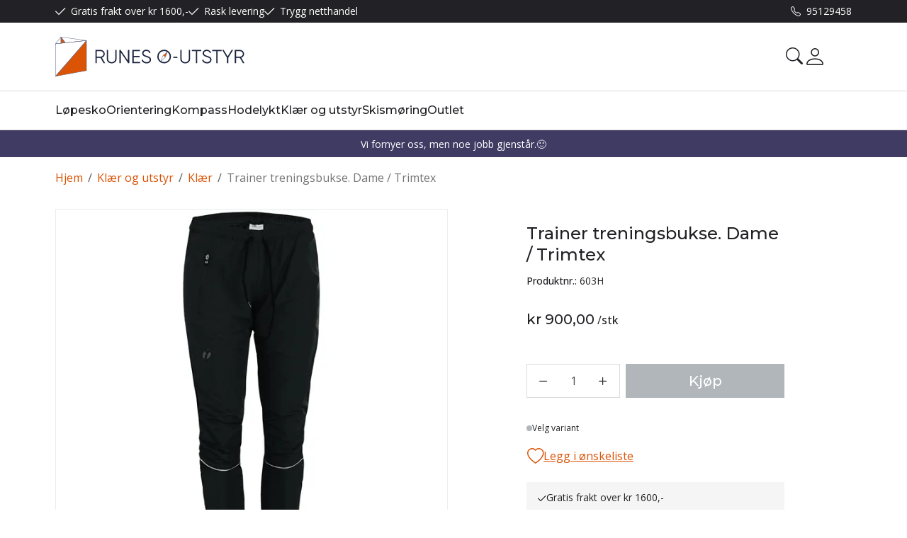

--- FILE ---
content_type: text/html; charset=utf-8
request_url: https://www.outstyr.no/klaer-og-utstyr/klaer/trainer-treningsbukse-dame-/-trimtex
body_size: 26562
content:

<!DOCTYPE html>
<html lang="no">
<head>
    <script async type="text/javascript" src="/js/es-module-shims.js?v=21.15.0"></script>
<script type="importmap">{
    "imports": {
        "@floating-ui/core": "/node_modules/@floating-ui/core/dist/floating-ui.core.esm.min.js",
        "@floating-ui/dom": "/node_modules/@floating-ui/dom/dist/floating-ui.dom.esm.min.js",
        "@fluejs/noscroll": "/node_modules/@fluejs/noscroll/dist/index.mjs",
        "@ungap/custom-elements": "/node_modules/@ungap/custom-elements/index.js",
        "fabric": "/node_modules/fabric/dist/index.mjs",
        "gridjs": "/node_modules/gridjs/dist/gridjs.module.js",
        "i18next": "/node_modules/i18next/dist/esm/i18next.js",
        "i18next-resources-to-backend": "/node_modules/i18next-resources-to-backend/dist/esm/index.js",
        "lit-html": "/node_modules/lit-html/lit-html.js",
        "lit-html/directives/live": "/node_modules/lit-html/directives/live.js",
        "lit-html/directives/ref": "/node_modules/lit-html/directives/ref.js",
        "lit-html/directives/ref.js": "/node_modules/lit-html/directives/ref.js",
        "lit-html/directives/repeat": "/node_modules/lit-html/directives/repeat.js",
        "lit-html/directives/repeat.js": "/node_modules/lit-html/directives/repeat.js",
        "lit-html/directives/unsafe-html": "/node_modules/lit-html/directives/unsafe-html.js",
        "notyf": "/node_modules/notyf/notyf.es.js",
        "opentype.js": "/node_modules/opentype.js/dist/opentype.module.js",
        "qr-scanner": "/node_modules/qr-scanner/qr-scanner.min.js",
        "swiper": "/node_modules/swiper/swiper.mjs",
        "swiper/modules/autoplay.mjs": "/node_modules/swiper/modules/autoplay.mjs",
        "swiper/modules/effect-fade.mjs": "/node_modules/swiper/modules/effect-fade.mjs",
        "swiper/modules/free-mode.mjs": "/node_modules/swiper/modules/free-mode.mjs",
        "swiper/modules/navigation.mjs": "/node_modules/swiper/modules/navigation.mjs",
        "swiper/modules/pagination.mjs": "/node_modules/swiper/modules/pagination.mjs",
        "swiper/modules/thumbs.mjs": "/node_modules/swiper/modules/thumbs.mjs"
    },
    "scopes": {}
}</script>
<link rel="preconnect" href="https://connect.facebook.net" />
<link rel="preconnect" href="https://www.googletagmanager.com" />
<link rel="preconnect" href="https://www.google-analytics.com" />
<link rel="preload" href="/theme/v1/Dist/themev1.css?v=21.15.0" as="style" />
<link rel="preload" href="/theme/v1/Dist/site-header.css?v=21.15.0" as="style" />
<link rel="preload" href="/theme/v1/Dist/site-footer.css?v=21.15.0" as="style" />
<link rel="preload" href="/theme/v1/Dist/customer/outstyr/theme-colors.css?v=21.15.0" as="style" />
<script type="text/javascript">function gtag(){dataLayer.push(arguments)}function gtm_update_consent(){function t(t){t=("; "+document.cookie).split("; "+t+"=");return 2===t.length?t.pop().split(";").shift():null}var e,a=t("cookie-consent-statistical"),n=t("cookie-consent-marketing");a&&a.length&&n&&n.length&&gtag("consent","update",{ad_storage:n=(e=t=>"1"===t?"granted":"denied")(n),ad_user_data:n,ad_personalization:n,analytics_storage:e(a)})}window.dataLayer=window.dataLayer||[],gtag("consent","default",{ad_storage:"denied",ad_user_data:"denied",ad_personalization:"denied",analytics_storage:"denied"}),gtm_update_consent(),document.addEventListener("cookie-consent-updated",()=>gtm_update_consent());</script>
<script type="text/javascript">(function(w,d,s,l,i){w[l]=w[l]||[];w[l].push({'gtm.start':
new Date().getTime(),event:'gtm.js'});var f=d.getElementsByTagName(s)[0],
j=d.createElement(s),dl=l!='dataLayer'?'&l='+l:'';j.async=true;j.src=
'https://www.googletagmanager.com/gtm.js?id='+i+dl;f.parentNode.insertBefore(j,f);
})(window,document,'script','dataLayer','GTM-MH9XSGZ');</script>
<link type="application/rsd+xml" rel="edituri" title="RSD" href="/rsd.ashx?pageId=116" />
<link rel="canonical" href="https://www.outstyr.no/klaer-og-utstyr/klaer/trainer-treningsbukse-dame-/-trimtex" />
<meta property="og:title" content="Trainer    treningsbukse. Dame - Runes O-utstyr"/>
<meta property="og:description" content="Dette er en lett og teknisk treningsbukse laget med et vindavvisende og vannavvisende materiale i front som gir deg god beskyttelse mot nedkj&#248;ling. Treningsbuksen har elastisk bakside og et fasongsydd kne for perfekt passform og optimal komfort. Treningsbuksen passer til l&#248;ping og ski eller som generell overtrekksbukse p&#229; trening. Overtrekksbuksen har refleksdetaljer b&#229;de foran ved kneet og bak p&#229; leggen
Farge:SORT"/>
<meta property="og:image" content="https://www.outstyr.no/image/klaer/603h-a174w_210260914_sort_1.jpg?alt=webp&amp;v=638777482765000000"/>
<meta property="og:url" content="https://www.outstyr.no/klaer-og-utstyr/klaer/trainer-treningsbukse-dame-/-trimtex"/>
<meta property="og:type" content="website"/>
    <title>Trainer    treningsbukse. Dame - Runes O-utstyr</title>
    <meta name="Author" content="Outstyr.no" />
    <meta http-equiv="content-type" content="text/html; charset=utf-8" />
    <meta content="Dette er en lett og teknisk treningsbukse laget med et vindavvisende og vannavvisende materiale i front som gir deg god beskyttelse mot nedkj&#248;ling. Treningsbuksen har elastisk bakside og et fasongsydd kne for perfekt passform og optimal komfort. Treningsbuksen passer til l&#248;ping og ski eller som generell overtrekksbu..." name="description" />
    <meta name="viewport" content="initial-scale=1,width=device-width">
    <meta http-equiv="Cache-control" content="public">
    <link rel="preconnect" href="https://fonts.googleapis.com">
    <link rel="preconnect" href="https://fonts.gstatic.com" crossorigin>
    <link rel="icon" type="image/svg+xml" href="/image/systembilder/favicon.svg">
    <link rel="preload" href="/image/systembilder/site-logo.svg" as="image">
    <link rel="stylesheet" href="https://fonts.googleapis.com/css2?family=Montserrat:wght@400;500;600&family=Open+Sans:wght@100;300;400;500;600&display=swap">
    
    <script type="text/javascript">document.cookie='resolution='+Math.max(screen.width,screen.height)+("devicePixelRatio" in window ? ","+devicePixelRatio : ",1")+'; path=/';var R = '/';</script>
    <script type="text/javascript" src="/js/pubsub.min.js?v=21.15.0"></script>
<link rel="modulepreload" href="/components/estore/cart/cart-service.js">
<link rel="modulepreload" href="/components/estore/cart/site-cart-controller.js">
<link href="/theme/v1/Dist/themev1.css?v=21.15.0" rel="stylesheet">
<link href="/theme/v1/Dist/site-header.css?v=21.15.0" rel="stylesheet">
<link href="/theme/v1/Dist/swiper.css?v=21.15.0" rel="stylesheet">
<link href="/theme/v1/Dist/uc209-product-view.css?v=21.15.0" rel="stylesheet">
<link href="/theme/v1/Dist/uc193-product-list-theme-v1.css?v=21.15.0" rel="stylesheet">
<link href="/theme/v1/Dist/pb-product-list-slider.css?v=21.15.0" rel="stylesheet">
<link href="/theme/v1/Dist/uc200-default-wcag.css?v=21.15.0" rel="stylesheet">
<link href="/theme/v1/Dist/uc129-feedback.css?v=21.15.0" rel="stylesheet">
<script>!function(f,b,e,v,n,t,s){if(f.fbq)return;n=f.fbq=function(){n.callMethod?n.callMethod.apply(n,arguments):n.queue.push(arguments)};if(!f._fbq)f._fbq=n;n.push=n;n.loaded=!0;n.version='2.0';n.queue=[];t=b.createElement(e);t.async=!0;t.src=v;s=b.getElementsByTagName(e)[0];s.parentNode.insertBefore(t,s)}(window, document,'script','https://connect.facebook.net/en_US/fbevents.js');
fbq('init','975905047922396');fbq('track','PageView');</script>
<noscript><img height="1" width="1" style="display:none" src="https://www.facebook.com/tr?id=975905047922396&ev=PageView&noscript=1"/></noscript>
<link href="/theme/v1/Dist/site-footer.css?v=21.15.0" rel="stylesheet">
<link href="/theme/v1/Dist/customer/outstyr/theme-colors.css?v=21.15.0" rel="stylesheet">
</head>
<body class="page-prod-view bs5" data-page-id="116" data-page-item-id="498" data-anonymous-user="true">
<!-- Google Tag Manager (noscript) -->
<noscript><iframe src="https://www.googletagmanager.com/ns.html?id=GTM-MH9XSGZ" height="0" width="0" style="display:none;visibility:hidden"></iframe></noscript>
<!-- End Google Tag Manager (noscript) -->
<form method="post" action="/klaer-og-utstyr/klaer/trainer-treningsbukse-dame-/-trimtex" id="Webdoc">
<div class="aspNetHidden">
<input type="hidden" name="__VIEWSTATE" id="__VIEWSTATE" value="loQa4QT3mUjMsm7D61FH0a1qY8c8ZAwwj0oNPLg5zQGidoqA8bzpJ/hRYuOew3AYSRIoGRLwVIcncrpztOzQa3wk4FvjBycA0GaWu8+BoLaXS0FxZs+jsYP8N4R4Z2+CD60CDv48PeeQ7Vt3oxv8UWU4SSiPB+BZyp5keHi2Pgvremehrk+/fwhemsX7LFqajewB0ip36Lrh5pJgJaUbiiQOt00XK6VF5B8yBuTs225bYaDD7jz7UheTKu5ACbdLscKKx5nFXpCxxQ4k7WY26tEMeCssaaYWpq6w8rtNHMG6nRge0/[base64]" />
</div>

<script type="text/javascript">
//<![CDATA[
var theForm = document.forms['Webdoc'];
if (!theForm) {
    theForm = document.Webdoc;
}
function __doPostBack(eventTarget, eventArgument) {
    if (!theForm.onsubmit || (theForm.onsubmit() != false)) {
        theForm.__EVENTTARGET.value = eventTarget;
        theForm.__EVENTARGUMENT.value = eventArgument;
        theForm.submit();
    }
}
//]]>
</script>


<script src="/WebResource.axd?d=pynGkmcFUV13He1Qd6_TZLPnOJqCP0BzXCoQCdYALNcUumPaifgQ-bA7OJFlv9dSjafQLg2&amp;t=638901608248157332" type="text/javascript"></script>


<div id="navContainerObserver" style="height: 32px; width: 100%; position:absolute; top:0px; left:0;"></div>
<div id="root" class="site">
    
    <header id="header-desktop" class="site-header site-header-desktop d-none d-lg-block" data-scroll-threshold="170" data-original-height="170">
            <div id="siteHaderDesktopTopRow" class="site-header-desktop-top-row">
                <div class="container">
                    <div class="site-header-desktop-top-row-inner-container d-flex justify-content-between align-items-center">
                        <div class="site-header-desktop-top-row-left">
                                <section class="header-why-buys">

        
                        <div class="header-why-buys-item">
                            <div class="header-why-buys-title">Gratis frakt over kr 1600,-</div>
                        </div>
                        <div class="header-why-buys-item">
                            <div class="header-why-buys-title">Rask levering</div>
                        </div>
                        <div class="header-why-buys-item">
                            <div class="header-why-buys-title">Trygg netthandel</div>
                        </div>

    </section>

                        </div>

                        
                            <div class="site-header-desktop-top-row-left">
                                <ul class="site-header-desktop-info d-flex justify-content-end align-items-center">
                                    
                                        <li class="site-header-desktop-info-item">
                                            <a class="site-header-desktop-phone site-phone" href="tel:95129458" title="Phone">95129458</a>
                                        </li>
                                    
                                </ul>
                            </div>
                        
                    </div>
                </div>
            </div>
        <div class="site-header-desktop-middle-row">
            <div class="container">
                <div class="site-header-desktop-middle-row-inner-container d-flex justify-content-between align-items-center">
                    
                    <div class="site-header-desktop-left-pane d-flex align-items-center">
                        <a class="site-header-desktop-logo" href="/" title="Runes O-utstyr">
                            <img src="/image/systembilder/site-logo.svg" alt="Runes O-utstyr" title="Runes O-utstyr" class="site-header-desktop-logo-img" width="267" height="56"/>
                        </a>
                    </div>
                    <div class="site-header-desktop-right-pane d-flex justify-content-end align-items-center align-self-stretch">
                        
                        <button id="siteHeaderDesktopDetailedSearchToggler" class="site-header-desktop-toggle-detailed-search-btn btn" type="button" data-bs-toggle="collapse" href="#detailedSearchContainer" aria-label="Search" aria-expanded="false" aria-controls="detailedSearchContainer"></button>
                        
    <div class="profile-dropdown">
            <button type="button" class="btn btn-icon dropdown-toggle profile-dropdown-btn" data-bs-toggle="dropdown" aria-expanded="false">
                <span>Mine sider</span>
            </button>

        
    <ul class="dropdown-menu dropdown-menu-end profile-dropdown-list">
        <li class="profile-dropdown-item-title">Mine sider</li>

            <li class="item-1 page">


        

        <a href="/min-side/registrering-profil" class="dropdown-item name" >Registrer</a>
        
    </li>


        <li class="profile-dropdown-item-bottom">
                <a class="dropdown-item-login" href="/login?ret=%2fklaer-og-utstyr%2fklaer%2ftrainer-treningsbukse-dame-%2f-trimtex">Logg inn</a>
        </li>
    </ul>

    </div>

                        <cart-btn-v1 id="desktopSiteCartBtn" clickaction="preventdefault"></cart-btn-v1>
                            
                    </div>
                </div>
            </div>
            <div id="detailedSearchContainer" class="site-header-desktop-detailed-search collapse">
                <div class="row-1">
                    <div class="container">
                        <div class="site-search site-desk-search">
                            

    <div class="detailed-search" id="DetailedSearch" data-input-has-term="false">
        <input class="form-control js-search-input" type="search" placeholder="S&#248;k" value="" autocomplete="off" aria-label="S&#248;k" />
        <button type="button" class="js-search-clear-input-btn" title="Nullstill"></button>
        
    </div>

                            <button class="collapsed btn close-btn" type="button" data-bs-toggle="collapse" href="#detailedSearchContainer" aria-label="Close" aria-expanded="true" aria-controls="detailedSearchContainer">
                                <svg xmlns="http://www.w3.org/2000/svg" width="20" height="20" viewBox="0 0 20 20">
                                <g id="x" transform="translate(-335 -47)">
                                    <rect id="Rectangle_41703" data-name="Rectangle 41703" width="20" height="20" transform="translate(335 47)" fill="transparent"/>
                                    <path id="x-2" data-name="x" d="M4.835,4.835a1.143,1.143,0,0,1,1.618,0L12.5,10.884l6.047-6.049a1.144,1.144,0,0,1,1.618,1.618L14.115,12.5l6.049,6.047a1.144,1.144,0,0,1-1.618,1.618L12.5,14.115,6.453,20.164a1.144,1.144,0,1,1-1.618-1.618L10.884,12.5,4.835,6.453a1.143,1.143,0,0,1,0-1.618Z" transform="translate(332.5 44.501)" fill="currentColor"/>
                                </g>
                                </svg>
                            </button>
                        </div>
                    </div>
                </div>
                <div id="detailedSearchPopupDesktop" class="detailed-search-modal-aspx container hidden"></div>
            </div>
        </div>
        
        <div class="site-header-desktop-bottom-row">
            <div class="container">
                <div class="site-header-desktop-bottom-row-inner-container">
                    

    <div class="uc203-full-width js-uc203-full-width">
        <ul class="uc203-full-width-lvl1">
            <li class="uc203-full-width-lvl1-item has-submenu js-uc203-full-width-lvl1-item" data-pageid="4201">
                <a class="uc203-full-width-lvl1-link" href="/lopesko" >L&#248;pesko</a>
                    <div class="uc203-full-width-popup" data-relpage="4201">
                        <div class="container">
                            <div class="uc203-full-width-inner">
                                        <span class="uc203-full-width-col-title">L&#248;pesko</span>
                                        <ul class="uc203-full-width-col uc203-full-width-col-1">
                                                <li class="uc203-full-width-col-item ">

                                                    <a class="uc203-full-width-col-link" href="/lopesko/orienteringssko" >Orienteringssko</a>
                                                </li>
                                                <li class="uc203-full-width-col-item ">

                                                    <a class="uc203-full-width-col-link" href="/lopesko/joggesko" >Joggesko</a>
                                                </li>
                                                <li class="uc203-full-width-col-item ">

                                                    <a class="uc203-full-width-col-link" href="/lopesko/vintersko" >Vintersko</a>
                                                </li>
                                        </ul>
                            </div>
                        </div>
                    </div>
            </li>
            <li class="uc203-full-width-lvl1-item has-submenu js-uc203-full-width-lvl1-item" data-pageid="4203">
                <a class="uc203-full-width-lvl1-link" href="/orientering" >Orientering</a>
                    <div class="uc203-full-width-popup" data-relpage="4203">
                        <div class="container">
                            <div class="uc203-full-width-inner">
                                        <span class="uc203-full-width-col-title">Orientering</span>
                                        <ul class="uc203-full-width-col uc203-full-width-col-1">
                                                <li class="uc203-full-width-col-item ">

                                                    <a class="uc203-full-width-col-link" href="/orientering/orienteringssko" >Orienteringssko</a>
                                                </li>
                                                <li class="uc203-full-width-col-item ">

                                                    <a class="uc203-full-width-col-link" href="/orientering/kompass" >Kompass</a>
                                                </li>
                                                <li class="uc203-full-width-col-item ">

                                                    <a class="uc203-full-width-col-link" href="/orientering/orienteringssokker-/-legger" >Orienteringssokker / Legger</a>
                                                </li>
                                                <li class="uc203-full-width-col-item ">

                                                    <a class="uc203-full-width-col-link" href="/orientering/diverse" >Diverse</a>
                                                </li>
                                        </ul>
                            </div>
                        </div>
                    </div>
            </li>
            <li class="uc203-full-width-lvl1-item no-submenu js-uc203-full-width-lvl1-item" data-pageid="205">
                <a class="uc203-full-width-lvl1-link" href="/kompass" >Kompass</a>
            </li>
            <li class="uc203-full-width-lvl1-item no-submenu js-uc203-full-width-lvl1-item" data-pageid="224">
                <a class="uc203-full-width-lvl1-link" href="/hodelykt" >Hodelykt</a>
            </li>
            <li class="uc203-full-width-lvl1-item has-submenu js-uc203-full-width-lvl1-item" data-pageid="4215">
                <a class="uc203-full-width-lvl1-link" href="/klaer-og-utstyr" >Kl&#230;r og utstyr</a>
                    <div class="uc203-full-width-popup" data-relpage="4215">
                        <div class="container">
                            <div class="uc203-full-width-inner">
                                        <span class="uc203-full-width-col-title">Kl&#230;r og utstyr</span>
                                        <ul class="uc203-full-width-col uc203-full-width-col-1">
                                                <li class="uc203-full-width-col-item ">

                                                    <a class="uc203-full-width-col-link" href="/klaer-og-utstyr/klaer" >Kl&#230;r</a>
                                                </li>
                                                <li class="uc203-full-width-col-item ">

                                                    <a class="uc203-full-width-col-link" href="/klaer-og-utstyr/lopevester" >L&#248;pevester</a>
                                                </li>
                                                <li class="uc203-full-width-col-item ">

                                                    <a class="uc203-full-width-col-link" href="/klaer-og-utstyr/sekker-/-bag" >Sekker / Bag</a>
                                                </li>
                                        </ul>
                            </div>
                        </div>
                    </div>
            </li>
            <li class="uc203-full-width-lvl1-item no-submenu js-uc203-full-width-lvl1-item" data-pageid="4107">
                <a class="uc203-full-width-lvl1-link" href="/skismoring" >Skism&#248;ring</a>
            </li>
            <li class="uc203-full-width-lvl1-item no-submenu js-uc203-full-width-lvl1-item" data-pageid="383">
                <a class="uc203-full-width-lvl1-link" href="/outlet" >Outlet</a>
            </li>
        </ul>
    </div>

                    
                </div>
            </div>
        </div>
        
    </header>
    
    <header id="header-mobile" class="site-header site-header-mobile d-lg-none" data-scroll-threshold="56" data-original-height="56">
        <div class="site-header-mobile-top-row">
                <section class="header-why-buys">

        
                        <div class="header-why-buys-item">
                            <div class="header-why-buys-title">Gratis frakt over kr 1600,-</div>
                        </div>
                        <div class="header-why-buys-item">
                            <div class="header-why-buys-title">Rask levering</div>
                        </div>
                        <div class="header-why-buys-item">
                            <div class="header-why-buys-title">Trygg netthandel</div>
                        </div>

    </section>

        </div>
        <div class="container">
            <div class="site-header-mobile-inner-container d-flex justify-content-between align-items-center">
                
                <div class="site-header-mobile-left-pane d-flex">
                    <a class="site-header-mobile-logo" href="/" title="Runes O-utstyr">
                        <img src="/image/systembilder/site-logo.svg" alt="Runes O-utstyr" title="Runes O-utstyr" class="site-header-mobile-logo-img" width="153" height="32"/>
                    </a>
                </div>
                <div class="site-header-mobile-right-pane d-flex justify-content-end align-self-stretch">
                
                    <button class="collapsed site-header-mobile-toggle-action-btn site-header-mobile-toggle-action-btn-search" type="button" data-bs-toggle="collapse" href="#collapsableMobileSearch" aria-label="Search" aria-expanded="false" aria-controls="collapsableMobileSearch"></button>
                    <cart-btn-v1 clickaction="opendetailedcartpage"></cart-btn-v1>
                    <button class="collapsed site-header-mobile-toggle-action-btn site-header-mobile-toggle-action-btn-menu" type="button" data-bs-toggle="collapse" href="#collapsableMenu" aria-label="Menu" aria-expanded="false" aria-controls="collapsableMenu"></button>
                
                </div>
            </div>
        </div>
    </header>
    <div class="site-mob-search d-lg-none collapse" id="collapsableMobileSearch">
        <div class="site-search site-mob-search-top">
            

    <div class="detailed-search" id="DetailedSearchMob" data-input-has-term="false">
        <input class="form-control js-search-input" type="search" placeholder="S&#248;k" value="" autocomplete="off" aria-label="S&#248;k" />
        <button type="button" class="js-search-clear-input-btn" title="Nullstill"></button>
        
    </div>

            <button class="collapsed btn close-btn" type="button" data-bs-toggle="collapse" href="#collapsableMobileSearch" aria-expanded="false" aria-label="Close" aria-controls="collapsableMobileSearch">
                <svg xmlns="http://www.w3.org/2000/svg" width="20" height="20" viewBox="0 0 20 20">
                  <g id="x" transform="translate(-335 -47)">
                    <rect id="Rectangle_41703" data-name="Rectangle 41703" width="20" height="20" transform="translate(335 47)" fill="transparent"/>
                    <path id="x-2" data-name="x" d="M4.835,4.835a1.143,1.143,0,0,1,1.618,0L12.5,10.884l6.047-6.049a1.144,1.144,0,0,1,1.618,1.618L14.115,12.5l6.049,6.047a1.144,1.144,0,0,1-1.618,1.618L12.5,14.115,6.453,20.164a1.144,1.144,0,1,1-1.618-1.618L10.884,12.5,4.835,6.453a1.143,1.143,0,0,1,0-1.618Z" transform="translate(332.5 44.501)" fill="currentColor"/>
                  </g>
                </svg>
            </button>
        </div>
        <div id="detailedSearchPopupMob" class="detailed-search-modal-aspx detailed-search-modal-aspx-mob hidden"></div>
    </div>
    
    <div class="site-mob-menu d-lg-none collapse" id="collapsableMenu">
        <div class="site-mob-menu-header">
            <div class="site-mob-menu-title">Meny</div>
            <button class="collapsed btn close-btn" type="button" data-bs-toggle="collapse" href="#collapsableMenu" aria-label="Menu Close" aria-expanded="false" aria-controls="collapsableMenu">
                <svg xmlns="http://www.w3.org/2000/svg" width="20" height="20" viewBox="0 0 20 20">
                    <g transform="translate(-335 -47)">
                    <rect width="20" height="20" transform="translate(335 47)" fill="transparent"/>
                    <path d="M4.835,4.835a1.143,1.143,0,0,1,1.618,0L12.5,10.884l6.047-6.049a1.144,1.144,0,0,1,1.618,1.618L14.115,12.5l6.049,6.047a1.144,1.144,0,0,1-1.618,1.618L12.5,14.115,6.453,20.164a1.144,1.144,0,1,1-1.618-1.618L10.884,12.5,4.835,6.453a1.143,1.143,0,0,1,0-1.618Z" transform="translate(332.5 44.501)" fill="currentColor"/>
                    </g>
                </svg>
            </button>
        </div>
        <div class="site-mob-menu-body">
            
            
            <div class="primary-menu">
                <cms-menu root="-2"></cms-menu>
            </div>
        </div>
        
    <div class="btn-menu">
        <a class="btn btn-primary" href="/login?ret=%2fklaer-og-utstyr%2fklaer%2ftrainer-treningsbukse-dame-%2f-trimtex">Logg inn</a>
        <a href="/min-side/registrering-profil?ret=%2fklaer-og-utstyr%2fklaer%2ftrainer-treningsbukse-dame-%2f-trimtex" class="btn btn-outline-primary">Registrer</a>
    </div>

    </div>
    
    <div class="site-mob-menu site-mob-profile-menu d-lg-none collapse" id="collapsableProfileMenu">
        <div class="site-mob-menu-header">
            <div class="site-mob-menu-title">Mine sider</div>
            <button class="collapsed js-toggle-underheader-btn btn close-btn" type="button" data-bs-toggle="collapse" data-bs-target="#collapsableProfileMenu" aria-label="Close profile menu" aria-expanded="true" aria-controls="collapsableProfileMenu">
                <svg xmlns="http://www.w3.org/2000/svg" width="20" height="20" viewBox="0 0 20 20">
                    <g transform="translate(-335 -47)">
                    <rect width="20" height="20" transform="translate(335 47)" fill="transparent"/>
                    <path d="M4.835,4.835a1.143,1.143,0,0,1,1.618,0L12.5,10.884l6.047-6.049a1.144,1.144,0,0,1,1.618,1.618L14.115,12.5l6.049,6.047a1.144,1.144,0,0,1-1.618,1.618L12.5,14.115,6.453,20.164a1.144,1.144,0,1,1-1.618-1.618L10.884,12.5,4.835,6.453a1.143,1.143,0,0,1,0-1.618Z" transform="translate(332.5 44.501)" fill="currentColor"/>
                    </g>
                </svg>
            </button>
        </div>
        <div class="site-mob-menu-body">
            
    <ul class="dropdown-menu dropdown-menu-end profile-dropdown-list">
        <li class="profile-dropdown-item-title">Mine sider</li>

            <li class="item-1 page">


        

        <a href="/min-side/registrering-profil" class="dropdown-item name" >Registrer</a>
        
    </li>


        <li class="profile-dropdown-item-bottom">
                <a class="dropdown-item-login" href="/login?ret=%2fklaer-og-utstyr%2fklaer%2ftrainer-treningsbukse-dame-%2f-trimtex">Logg inn</a>
        </li>
    </ul>

        </div>
        <div class="btn-menu">
            <button class="btn btn-link btn-link-back js-btn-close-profile-menu" type="button" data-bs-toggle="collapse" data-bs-target="#collapsableProfileMenu, #collapsableMenu" aria-label="Close profile menu" aria-expanded="false" aria-controls="collapsableProfileMenu">Tilbake til menyen</button>
        </div>
    </div>





    
        <div class="site-promo-line">
            <div class="container"><p>Vi fornyer oss, men noe jobb gjenst&aring;r.🙂</p></div>
        </div>
    <div id="main" class="site-content">
	
        
        <div class="site-content-breadcrumbs-holder container">
            <div id="crumbs_pnlMain" class="Breadcrumbs">
		
    <ul id="crumbs_list" class="clearfix">
        <li><span class="Prefix">Du er her:</span></li>
        
            <li class="PathItem HomePageItem"><span class="Seperator">/</span><a href="/">Hjem</a></li>
        
                <li class="PathItem">
                    <span class="Seperator">/</span>
                    <a href="/klaer-og-utstyr" >Klær og utstyr</a>
                </li>
            
                <li class="PathItem">
                    <span class="Seperator">/</span>
                    <a href="/klaer-og-utstyr/klaer" >Klær</a>
                </li>
            
                <li class="ArchiveItem">
                    <span class="Seperator">/</span>
                    <a href="/klaer-og-utstyr/klaer/trainer-treningsbukse-dame-/-trimtex" >Trainer treningsbukse. Dame / Trimtex</a>
                </li>
            
    </ul>

	</div>
        </div>
        <div id="pageContent" class="site-content-section">
		<input type="hidden" name="hOrderID" id="hOrderID" />

<div class="container">
    

<section id="cid209_prid735_t639049400352777524" class="uc-product-view js-product-view   " data-productid="735" data-producttype="Product" data-itemid="498" data-uniqueid="cid209_prid735_t639049400352777524" data-editable="false" data-domain="product">

        <div class="grid uc-product-view__product-container">
        
<div class="uc-product-view__product-images g-col-12 g-col-md-6 position-relative">

        <figure class="uc-product-view__product-image-container">
            <a rel="nofollow" href="/image/klaer/603h-a174w_210260914_sort_1.jpg?lb=true&amp;alt=webp&amp;v=638777482765000000" class="uc-product-view__product-image-link" data-fancybox="gallery-cid209_prid735_t639049400352777524" data-caption="603H VS22-0021_1_DAME.jpg" data-width="2000" data-height="2000">
                <picture>
                    <img src="/image/klaer/603h-a174w_210260914_sort_1.jpg?width=630&amp;pad=true&amp;alt=webp&amp;v=638777482765000000" class="uc-product-view__product-image-img img-fluid js-product-mainimage" title="Trainer treningsbukse. Dame / Trimtex" alt="603H VS22-0021_1_DAME.jpg" data-imageid="499" />
                </picture>
            </a>
        </figure>
    <div class="uc-product-view__product-flags js-flags-target"></div>
                    <div class="uc-product-view__product-flag-discount-percent js-discountpercent-value" style=display:none>
                        <span class="js-discountpercent-formatted">-%</span>
                    </div>
    </div>


        <div class="uc-product-view__product-sidebar g-col-12 g-col-md-5 g-start-md-8 g-col-lg-4 g-start-lg-8">

            


<header class="uc-product-view__product-header">
    <h1 class="uc-product-view__product-name notranslate" >Trainer treningsbukse. Dame / Trimtex</h1>
</header>

            <div class="uc-product-view__product-sidebar-body">
                


<dl class="uc-product-view__product-number">
    <dt class="uc-product-view__product-number-term-definition">Produktnr.:</dt>
    <dd class="uc-product-view__product-number-term-description js-product-number">603H</dd>
</dl>


                

        <div class="uc-product-view__product-prices">
                <div class="sell-and-before-prices">
                    <div class="c-price c-price_sell-price">
                            <span class="c-price__value notranslate js-sellprice-formatted">kr 900,00</span>
                    </div>
                            <span class="c-price__unit-separator">/</span><span class="c-price__unit-label text-lowercase">Stk</span>

                        <div class="c-price c-price_before-price js-beforeprice-value" style=display:none>
                            <del class="c-price__value notranslate js-beforeprice-formatted">kr 900,00</del>
                        </div>
                </div>
                                                                                </div>
        <div class="uc-product-view__product-quantity-discounts js-quantity-discounts dropdown" style="display: none;">
            <button type="button" class="uc-product-view__product-quantity-discounts-btn btn btn-link" id="QuantityDiscountsBtn" data-bs-toggle="dropdown" aria-haspopup="true" aria-expanded="false"><span class="uc-product-view__product-quantity-discounts-btn-label">Kvantumsrabatt</span></button>
            <div class="uc-product-view__product-quantity-discounts-drop-down dropdown-menu dropdown-menu-end js-quantity-discounts-info" aria-labelledby="QuantityDiscountsBtn"></div>
        </div>


                



                


                    <div class="uc-product-view__product-variants">
                                <div class="c-variant-advanced-dropdown js-variant-selector" data-viewbuilder="dropdownvariant4" data-varianttypeid="63" data-loadadditionalinfo="true"></div>
                    </div>

                







<div class="uc-product-view__product-add-to-cart js-add-product-to-cart is-layout-4">
                    <div class="c-quantity-plus-minus js-plus-minus-container">
                        <button type="button" class="btn" data-action="decrease"></button>
                        <label for="cid209_prid735_t639049400352777524_quantityInput">
                            <span class="js-quantity-text">1</span>
                        </label>
                        <input id="cid209_prid735_t639049400352777524_quantityInput" type="number" class="c-add-to-cart-quantity-input form-control js-quantity " value="1" min="0" step="1">
                        <button type="button" class="btn" data-action="increase"></button>
                    </div>
        <button class="c-add-to-cart-btn btn btn-primary js-batch-buy-button" disabled type="button"><span class="c-add-to-cart-btn__label">Kj&#248;p</span></button>
    </div>
        <vipps-hurtigkasse svg-shape="TextAndLogo" class="js-vipps-hurtigkasse-button" disabled></vipps-hurtigkasse>






                


<div class="uc-product-view__product-stock-and-list">
            <dl class="uc-product-view__product-stock">
                <dt class="uc-product-view__product-stock-term-definition sr-only visually-hidden">Lager</dt>
                <dd class="uc-product-view__product-stock-term-description">
                    <span class="c-product-status js-stock-text" data-update-style-color="false" data-style-color-variable="--un-stock-status" >Velg variant</span>
                    <i style="display:none" class="un un-info js-stock-text-info"></i>
                    

                    <cms-tooltip selector=".uc-product-view__product-stock-term-description" styles placement="bottom-start">
                    <div class="js-stock-text-tooltip"></div>
                    </cms-tooltip>
                </dd>
            </dl>

    <div class="uc-product-view__product-calculate-shipping-cost-and-list">

                    <button type="button" class="uc-product-view__product-add-to-wish-list-btn btn btn-link c-wish-list-btn c-wish-list-btn_add js-add-to-wish-list-btn" title="Legg i &#248;nskeliste">
                <span class="uc-product-view__product-add-to-wish-list-btn-label">Legg i &#248;nskeliste</span>
            </button>
    </div>
</div>


                

    <div class="uc-product-view__accordion" id="accordion" role="tablist" aria-multiselectable="true">
        <div class="uc-product-view__accordion-panel panel">
            <div class="uc-product-view__accordion-tab" id="accordionTab1" role="tab">


                    <a class="uc-product-view__accordion-btn no-description">
                        <span>Gratis frakt over kr 1600,-</span>
                    </a>
            </div>
        </div>
        <div class="uc-product-view__accordion-panel panel">
            <div class="uc-product-view__accordion-tab" id="accordionTab2" role="tab">


                    <a class="uc-product-view__accordion-btn no-description">
                        <span>Rask levering</span>
                    </a>
            </div>
        </div>
        <div class="uc-product-view__accordion-panel panel">
            <div class="uc-product-view__accordion-tab" id="accordionTab3" role="tab">


                    <a class="uc-product-view__accordion-btn no-description">
                        <span>Trygg netthandel</span>
                    </a>
            </div>
        </div>
    </div>




            </div>
        </div>
    </div>



    <div class="grid">
        <div class="g-col-12 g-col-md-6">
            <div class="uc-product-view__product-tabs c-tabs js-umw-tabs-check-if-empty" id="cid209_prid735_t639049400352777524_tabs"></div>
        </div>
            <div id="uc209RelatedProducts" class="g-col-12 g-col-md-5 g-start-md-8">
                <hr class="my-4 mt-md-8 mb-md-8 d-md-none"/>
            </div>
    </div>

    

<div data-umw-tab-name="Beskrivelse" data-umw-tab-container="#cid209_prid735_t639049400352777524_tabs" data-umw-tab-position="10" class="uc-product-view__product-tab-pane-description" hidden>
            <div class="uc-product-view__product-teaser" >
                Dette er en lett og teknisk treningsbukse laget med et vindavvisende og vannavvisende materiale i front som gir deg god beskyttelse mot nedkjøling. Treningsbuksen har elastisk bakside og et fasongsydd kne for perfekt passform og optimal komfort. Treningsbuksen passer til løping og ski eller som generell overtrekksbukse på trening. Overtrekksbuksen har refleksdetaljer både foran ved kneet og bak på leggen
Farge:SORT
            </div>
            <div class="uc-product-view__product-content" >
            Trainer treningsbukse dame.
        </div>
    </div>



</section>


    <div class="js-l-uc mt-4 mt-lg-11">
        <hr />
        <div class="pb-product-list-slider js-c-slider grid-xs-3 grid-md-4 grid-lg-5 mt-4 mt-lg-11" data-gap="16" data-slides-to-show="{'xs':'auto','sm':'auto','md':4,'lg':5}" data-arrows="{'md': true}" data-dots="{'xs':true}" data-dynamic-bullets="true">




</div>
    </div>
</div>
<div class="d-none">
    <div class="pb-product-list-slider js-l-uc js-c-slider grid-xs-2 grid-sm-3 grid-md-2 c-js-append-to" data-target="#uc209RelatedProducts" data-gap="16" data-slides-to-show="{'xs':'auto','sm':'auto','md':2}" data-dots="{'xs':true}" data-dynamic-bullets="true">
        


        <div class="UC193 ProductList empty-control" id="cid193_guid7F890EC768D242D69E04EF0F717FA3A3">
                <div class="MainTitleContainer">
                    <h2 class="MainTitle">Relaterte produkter</h2>
                </div>


                        <div class="ProductListContainer">

<div class="uc193-theme-v1">
    
    
    <div class="ListContainer js-fragment-container DataSourceLoad">
        
        <div class="item ordering-product is-dimension-product SingleDimensionProduct js-uc193-item" data-productid="933" data-itemid="575" data-imageid="576">
            
            <div class="media-cta">
                <a href="/klaer-og-utstyr/klaer/basic-lang-orienteringsbukse" class="media js-product-link" tabindex="-1">
                    <img loading="lazy" src="/image/klaer/610h-e20m_220230414_sort_1.jpg?width=300&amp;pad=true&amp;alt=webp&amp;v=638777482784670000" width="" height="" class="image-main js-uc193-image" alt="Basic lang orienteringsbukse" />
                    
                </a>
                
                
                
                
                <div class="dimensions-in-stock js-dimensions-in-stock"></div>
                <div class="c-product-in-cart js-add-to-cart" style="display: none;">
                    <span class="c-product-in-cart__count js-prod-count">0</span>
                    <a href="/handlekurv" title="G&#229; til handlekurven" tabindex="-1" class="c-product-in-cart__link"><i class="c-product-in-cart__icon"></i></a>
                </div>
                <div class="lists-buttons">
                    
                    
                    
                </div>
            </div>
            
            <div class="item-content">
                
                <h2><a class="js-product-link notranslate" href="/klaer-og-utstyr/klaer/basic-lang-orienteringsbukse" title="Basic lang orienteringsbukse" tabindex="-1">Basic lang orienteringsbukse</a></h2>
                
                
                
                <div class="item-footer">
                    
                    
                    
    
                    
                    <dl class="prices">
                        
                        
                        
                        <div class="PriceRow">
                            <dt class="Key visually-hidden">Pris</dt>
                            <dd>
                                
                                <span class="Price notranslate">kr 550,00</span>
                                
                                    <span class="Unit text-lowercase" title="Enhet"> /Stk</span>
                                
                                
                                
                            </dd>
                        </div>
                        
                        
                        
                        
                        
                        
                        
                        
                    </dl>
                    
                    
                    
                        <div class="c-product-status ordering-product has-dimensions" >Eksternlager</div>
                    

                    
                </div>
            </div>
        </div>
        
        <div class="item ordering-product is-dimension-product SingleDimensionProduct js-uc193-item" data-productid="2035" data-itemid="1028" data-imageid="1029">
            
            <div class="media-cta">
                <a href="/klaer-og-utstyr/klaer/trail-orienteringsbukse-junior" class="media js-product-link" tabindex="-1">
                    <img loading="lazy" src="/image/klaer/621h-vs21-0026_1_junior.jpg?width=300&amp;pad=true&amp;alt=webp&amp;v=638777482850600000" width="" height="" class="image-main js-uc193-image" alt="Trail orienteringsbukse.Junior" />
                    
                </a>
                
                
                
                
                <div class="dimensions-in-stock js-dimensions-in-stock"></div>
                <div class="c-product-in-cart js-add-to-cart" style="display: none;">
                    <span class="c-product-in-cart__count js-prod-count">0</span>
                    <a href="/handlekurv" title="G&#229; til handlekurven" tabindex="-1" class="c-product-in-cart__link"><i class="c-product-in-cart__icon"></i></a>
                </div>
                <div class="lists-buttons">
                    
                    
                    
                </div>
            </div>
            
            <div class="item-content">
                
                <h2><a class="js-product-link notranslate" href="/klaer-og-utstyr/klaer/trail-orienteringsbukse-junior" title="Trail orienteringsbukse.Junior" tabindex="-1">Trail orienteringsbukse.Junior</a></h2>
                
                
                
                <div class="item-footer">
                    
                    
                    
    
                    
                    <dl class="prices">
                        
                        
                        
                        <div class="PriceRow">
                            <dt class="Key visually-hidden">Pris</dt>
                            <dd>
                                
                                <span class="Price notranslate">kr 625,00</span>
                                
                                    <span class="Unit text-lowercase" title="Enhet"> /Stk</span>
                                
                                
                                
                            </dd>
                        </div>
                        
                        
                        
                        
                        
                        
                        
                        
                    </dl>
                    
                    
                    
                        <div class="c-product-status ordering-product has-dimensions" >Eksternlager</div>
                    

                    
                </div>
            </div>
        </div>
        
        <div class="item in-stock is-dimension-product SingleDimensionProduct js-uc193-item has-discount" data-productid="3600" data-itemid="1940" data-imageid="1941">
            
            <div class="media-cta">
                <a href="/klaer-og-utstyr/klaer/core-merino-2-troye-dame" class="media js-product-link" tabindex="-1">
                    <img loading="lazy" src="/image/klaer/83h-kcmi3dwl.png?width=300&amp;pad=true&amp;alt=webp&amp;v=638983044230870000" width="" height="" class="image-main js-uc193-image" alt="Core Merino 2 Tr&#248;ye Dame" />
                    
                </a>
                
                    <div class="flag flag-1 ItemType">Nyhet</div>
                
                
                
                    <div class="discount-percent">-30%</div>
                
                
                <div class="dimensions-in-stock js-dimensions-in-stock"></div>
                <div class="c-product-in-cart js-add-to-cart" style="display: none;">
                    <span class="c-product-in-cart__count js-prod-count">0</span>
                    <a href="/handlekurv" title="G&#229; til handlekurven" tabindex="-1" class="c-product-in-cart__link"><i class="c-product-in-cart__icon"></i></a>
                </div>
                <div class="lists-buttons">
                    
                    
                    
                </div>
            </div>
            
            <div class="item-content">
                
                <h2><a class="js-product-link notranslate" href="/klaer-og-utstyr/klaer/core-merino-2-troye-dame" title="Core Merino 2 Tr&#248;ye Dame" tabindex="-1">Core Merino 2 Tr&#248;ye Dame</a></h2>
                
                
                
                <div class="item-footer">
                    
                    
                    
    
                    
                    <dl class="prices">
                        
                        
                        
                        <div class="PriceRow">
                            <dt class="Key visually-hidden">Pris</dt>
                            <dd>
                                
                                <span class="Price notranslate">kr 525,00</span>
                                
                                    <span class="Unit text-lowercase" title="Enhet"> /stk</span>
                                
                                
                                    <span class="Value OriginalPrice notranslate">kr 750,00</span>
                                
                                
                            </dd>
                        </div>
                        
                        
                        
                        
                        
                        
                        
                        
                    </dl>
                    
                    
                    
                        <div class="c-product-status in-stock has-dimensions" >P&#229; lager</div>
                    

                    
                </div>
            </div>
        </div>
        
        <div class="item in-stock is-dimension-product SingleDimensionProduct js-uc193-item has-discount" data-productid="3616" data-itemid="1949" data-imageid="1950">
            
            <div class="media-cta">
                <a href="/core-merino-2-tights-dame" class="media js-product-link" tabindex="-1">
                    <img loading="lazy" src="/image/klaer/vl26-0084-744e0pkw.png?width=300&amp;pad=true&amp;alt=webp&amp;v=638984028403970000" width="" height="" class="image-main js-uc193-image" alt="Core Merino 2 Tights Dame" />
                    
                </a>
                
                    <div class="flag flag-1 ItemType">Nyhet</div>
                
                
                
                    <div class="discount-percent">-30%</div>
                
                
                <div class="dimensions-in-stock js-dimensions-in-stock"></div>
                <div class="c-product-in-cart js-add-to-cart" style="display: none;">
                    <span class="c-product-in-cart__count js-prod-count">0</span>
                    <a href="/handlekurv" title="G&#229; til handlekurven" tabindex="-1" class="c-product-in-cart__link"><i class="c-product-in-cart__icon"></i></a>
                </div>
                <div class="lists-buttons">
                    
                    
                    
                </div>
            </div>
            
            <div class="item-content">
                
                <h2><a class="js-product-link notranslate" href="/core-merino-2-tights-dame" title="Core Merino 2 Tights Dame" tabindex="-1">Core Merino 2 Tights Dame</a></h2>
                
                
                
                <div class="item-footer">
                    
                    
                    
    
                    
                    <dl class="prices">
                        
                        
                        
                        <div class="PriceRow">
                            <dt class="Key visually-hidden">Pris</dt>
                            <dd>
                                
                                <span class="Price notranslate">kr 455,00</span>
                                
                                    <span class="Unit text-lowercase" title="Enhet"> /stk</span>
                                
                                
                                    <span class="Value OriginalPrice notranslate">kr 650,00</span>
                                
                                
                            </dd>
                        </div>
                        
                        
                        
                        
                        
                        
                        
                        
                    </dl>
                    
                    
                    
                        <div class="c-product-status in-stock has-dimensions" >P&#229; lager</div>
                    

                    
                </div>
            </div>
        </div>
        
        <div class="item in-stock is-dimension-product SingleDimensionProduct js-uc193-item has-discount" data-productid="3611" data-itemid="1946" data-imageid="1947">
            
            <div class="media-cta">
                <a href="/klaer-og-utstyr/klaer/core-merino-2-tights-dame" class="media js-product-link" tabindex="-1">
                    <img loading="lazy" src="/image/andre/vl26-0210-ixqkmxdt.png?width=300&amp;pad=true&amp;alt=webp&amp;v=638984015690170000" width="" height="" class="image-main js-uc193-image" alt="Core Merino 2 Tights Dame" />
                    
                </a>
                
                    <div class="flag flag-1 ItemType">Nyhet</div>
                
                
                
                    <div class="discount-percent">-30%</div>
                
                
                <div class="dimensions-in-stock js-dimensions-in-stock"></div>
                <div class="c-product-in-cart js-add-to-cart" style="display: none;">
                    <span class="c-product-in-cart__count js-prod-count">0</span>
                    <a href="/handlekurv" title="G&#229; til handlekurven" tabindex="-1" class="c-product-in-cart__link"><i class="c-product-in-cart__icon"></i></a>
                </div>
                <div class="lists-buttons">
                    
                    
                    
                </div>
            </div>
            
            <div class="item-content">
                
                <h2><a class="js-product-link notranslate" href="/klaer-og-utstyr/klaer/core-merino-2-tights-dame" title="Core Merino 2 Tights Dame" tabindex="-1">Core Merino 2 Tights Dame</a></h2>
                
                
                
                <div class="item-footer">
                    
                    
                    
    
                    
                    <dl class="prices">
                        
                        
                        
                        <div class="PriceRow">
                            <dt class="Key visually-hidden">Pris</dt>
                            <dd>
                                
                                <span class="Price notranslate">kr 455,00</span>
                                
                                    <span class="Unit text-lowercase" title="Enhet"> /stk</span>
                                
                                
                                    <span class="Value OriginalPrice notranslate">kr 650,00</span>
                                
                                
                            </dd>
                        </div>
                        
                        
                        
                        
                        
                        
                        
                        
                    </dl>
                    
                    
                    
                        <div class="c-product-status in-stock has-dimensions" >P&#229; lager</div>
                    

                    
                </div>
            </div>
        </div>
        
        <div class="item in-stock is-dimension-product SingleDimensionProduct js-uc193-item has-discount" data-productid="3628" data-itemid="1956" data-imageid="1957">
            
            <div class="media-cta">
                <a href="/klaer-og-utstyr/klaer/core-merino-2-troye-herre" class="media js-product-link" tabindex="-1">
                    <img loading="lazy" src="/image/klaer/vl26-0081-aq576wcs.png?width=300&amp;pad=true&amp;alt=webp&amp;v=638984047625230000" width="" height="" class="image-main js-uc193-image" alt="Core Merino 2 Tr&#248;ye Herre" />
                    
                </a>
                
                    <div class="flag flag-1 ItemType">Nyhet</div>
                
                
                
                    <div class="discount-percent">-30%</div>
                
                
                <div class="dimensions-in-stock js-dimensions-in-stock"></div>
                <div class="c-product-in-cart js-add-to-cart" style="display: none;">
                    <span class="c-product-in-cart__count js-prod-count">0</span>
                    <a href="/handlekurv" title="G&#229; til handlekurven" tabindex="-1" class="c-product-in-cart__link"><i class="c-product-in-cart__icon"></i></a>
                </div>
                <div class="lists-buttons">
                    
                    
                    
                </div>
            </div>
            
            <div class="item-content">
                
                <h2><a class="js-product-link notranslate" href="/klaer-og-utstyr/klaer/core-merino-2-troye-herre" title="Core Merino 2 Tr&#248;ye Herre" tabindex="-1">Core Merino 2 Tr&#248;ye Herre</a></h2>
                
                
                
                <div class="item-footer">
                    
                    
                    
    
                    
                    <dl class="prices">
                        
                        
                        
                        <div class="PriceRow">
                            <dt class="Key visually-hidden">Pris</dt>
                            <dd>
                                
                                <span class="Price notranslate">kr 525,00</span>
                                
                                    <span class="Unit text-lowercase" title="Enhet"> /stk</span>
                                
                                
                                    <span class="Value OriginalPrice notranslate">kr 750,00</span>
                                
                                
                            </dd>
                        </div>
                        
                        
                        
                        
                        
                        
                        
                        
                    </dl>
                    
                    
                    
                        <div class="c-product-status in-stock has-dimensions" >P&#229; lager</div>
                    

                    
                </div>
            </div>
        </div>
        
    </div>
    
</div>
            </div>
                <div class="ProductListPagerContainer Bottom"></div>
        </div>



    </div>
	<div data-umw-tab-container=".c-tabs">


</div>
    
</div>
	</div>
    
</div>
    <footer id="footer" class="site-footer">
        <div class="container">
            <div class="site-footer-top">
                <div class="grid">
                    <div class="g-col-12 g-col-md-6 g-col-lg-4">
                        <div class="site-footer-trust-icons">
                            

    <div class="LinkImageList UC188" id="cid188_pcd0">
            <div class="MainTitleContainer">
                <h4 class="MainTitle heading-h4">Betaling</h4>
            </div>
            <div class="ListContainer">
<div class="DataItemsRow Item n1">
                        <div class="ImageContainer">
                                <img loading="lazy" src="/image/systembilder/site-footer-payment-icons/klarna_paymentbadge_outsidecheckout_pink-png?alt=webp&amp;v=638307151084500000" class="Image"  alt="Klarna_PaymentBadge_OutsideCheckout_Pink.png"   />
                        </div>



                        
                     </div><div class="DataItemsRow Item n2">
                        <div class="ImageContainer">
                                <img loading="lazy" src="/ViewImage.aspx?ItemID=915&amp;alt=webp&amp;v=637696388382770000" class="Image"  alt="vipps-rgb-orange-pos_no_frame.png"   />
                        </div>



                        
                     </div><div class="DataItemsRow Item n3">
                        <div class="ImageContainer">
                                <img loading="lazy" src="/image/systembilder/site-footer-payment-icons/visa_logo.png?alt=webp&amp;v=637696388384900000" class="Image"  alt="visa_logo.png"   />
                        </div>



                        
                     </div><div class="DataItemsRow Item n4">
                        <div class="ImageContainer">
                                <img loading="lazy" src="/image/systembilder/site-footer-payment-icons/mc_symbol.png?alt=webp&amp;v=637696388376100000" class="Image"  alt="mc_symbol.png"   />
                        </div>



                        
                     </div>            </div>
    </div>

                        </div>
                    </div>
                    <div class="g-col-12 g-col-md-6 g-col-lg-4">
                        <div class="site-footer-trust-icons site-footer-delivery-icons">
                            

    <div class="LinkImageList UC188" id="cid188_pcd0">
            <div class="MainTitleContainer">
                <h4 class="MainTitle heading-h4">Frakt</h4>
            </div>
            <div class="ListContainer">
<div class="DataItemsRow Item n1">
                        <div class="ImageContainer">
                                <img loading="lazy" src="/image/systembilder/site-footer-delivery-icons/posten.svg?alt=webp&amp;v=638826474610370000" class="Image"  alt="Posten.svg"   />
                        </div>



                        
                     </div><div class="DataItemsRow Item n2">
                        <div class="ImageContainer">
                                <img loading="lazy" src="/image/systembilder/site-footer-delivery-icons/postnord.svg?alt=webp&amp;v=638826474611130000" class="Image"  alt="Postnord.svg"   />
                        </div>



                        
                     </div>            </div>
    </div>

                        </div>
                    </div>
                    <div class="g-col-12 g-col-md-6 g-col-lg-4">
                        <div class="addthis-toolbox-title MainTitleContainer">
                            <h4 class="MainTitle">Følg oss på sosiale medier</h4>
                        </div>
                        <div class="social-icons">
                            <a target="_blank" aria-label="Instagram" href="https://www.instagram.com/runesoutstyr/"><i class="un un-instagram"></i></a>
                            <a target="_blank" aria-label="Facebook" href="https://www.facebook.com/runesoutstyr/"><i class="un un-facebook"></i></a>
                        </div>
                        
                    </div>
                </div>
            </div>

            <div class="site-footer-middle">
                <div class="grid">
                    <div class="g-col-6 g-col-lg-2">
                        

    <div class="SiteMenuFooter1 Menu site-footer-menu NotExpandable">
            <div class="TopBox MenuTitleContainer">
                <h4 class="MainTitle heading-h4">Meny</h4>
            </div>
        <ul class="MiddleBox Level-1 clearfix">
                <li class="Item-1 Page NoToggle">


        

        <a href="/" class="Name" >Hjem</a>
        
    </li>
    <li class="Item-2 Page NoToggle">


        

        <a href="/aktuelt" class="Name" >Aktuelt</a>
        
    </li>
    <li class="Item-3 Page NoToggle">


        

        <a href="/om-oss" class="Name" >Om oss</a>
        
    </li>
    <li class="Item-4 Page NoToggle">


        

        <a href="/kontakt" class="Name" >Kontakt</a>
        
    </li>

        </ul>
    </div>

                    </div>
                    <div class="g-col-6 g-col-lg-2">
                        

    <div class="SiteFooterInformationMenu Menu site-footer-menu NotExpandable">
            <div class="TopBox MenuTitleContainer">
                <h4 class="MainTitle heading-h4">Informasjon</h4>
            </div>
        <ul class="MiddleBox Level-1 clearfix">
                <li class="Item-1 Page NoToggle">


        

        <a href="/betingelser" class="Name" >Betingelser</a>
        
    </li>
    <li class="Item-2 Page NoToggle">


        

        <a href="/ViewPolicyDocument.aspx?docid=EndUserPrivacyPolicy" class="Name" target=_blank>Personvernerkl&#230;ring</a>
        
    </li>
    <li class="Item-3 Page NoToggle">


        

        <a href="/ViewPolicyDocument.aspx?docid=CookiePolicy" class="Name" target=_blank>Cookie policy</a>
        
    </li>

        </ul>
    </div>

                    </div>
                    <div class="g-col-12 g-col-lg-4 g-col-xl-3 mt-4 mt-lg-0">
                        
    <div class="subscribe-to-newsletter-redirect">
        <h4>Nyhetsbrev</h4>
        <div class="description"><p>Motta info om nyheter og kampanjer?</p></div>
        <a href="/nyhetsbrev" class="btn btn-small btn-default btn-outline-primary">Meld meg p&#229;</a>
    </div>

                    </div>
                    <div class="g-col-12 g-col-lg-4 g-col-xl-3 g-start-xl-9 mt-4 mt-lg-0">
                        
                            <div class="site-footer-doc">
                                <h4>Kontakt</h4>
<p><strong>Epost:&nbsp;</strong><a href="mailto:post@outstyr.no.no">post@outstyr.no</a><br /><strong>Telefon:&nbsp;</strong><a href="tel:95129458">95129458</a></p>
                            </div>
                        
                    </div>
                </div>
            </div>

            <div class="site-footer-bottom">
                <div class="copyright">
                    <span class="copyright-credits">&copy; 2026 | RUNES O-UTSTYR</span>
                    <span class="copyright-by">
                        <a href="https://www.unimicroweb.no" title="Uni Micro Web" target="_blank">Uni Micro Web</a>
                    </span>
                </div>
            </div>
        </div>
    </footer>
</div>


<div class="aspNetHidden">

	<input type="hidden" name="__VIEWSTATEGENERATOR" id="__VIEWSTATEGENERATOR" value="CA0B0334" />
	<input type="hidden" name="__SCROLLPOSITIONX" id="__SCROLLPOSITIONX" value="0" />
	<input type="hidden" name="__SCROLLPOSITIONY" id="__SCROLLPOSITIONY" value="0" />
	<input type="hidden" name="__EVENTTARGET" id="__EVENTTARGET" value="" />
	<input type="hidden" name="__EVENTARGUMENT" id="__EVENTARGUMENT" value="" />
	<input type="hidden" name="__EVENTVALIDATION" id="__EVENTVALIDATION" value="R4LvqXEC5GOM+BssTDBHDWCnvBEYcUy3/DjBjnRzY+CFjIXOQt7QK8oiuCbqCQoDPtoqg1C6SyKCKR05+TqDon5EfUqXmgvljBWOb9wanOpqi9Uk" />
</div>

<script type="text/javascript">
//<![CDATA[

theForm.oldSubmit = theForm.submit;
theForm.submit = WebForm_SaveScrollPositionSubmit;

theForm.oldOnSubmit = theForm.onsubmit;
theForm.onsubmit = WebForm_SaveScrollPositionOnSubmit;
//]]>
</script>
</form>

<cart-sidebar-v1 hidden toggledBy="#desktopSiteCartBtn"></cart-sidebar-v1>
<script type="text/javascript">function getAssetsByKeys(a,ks){const r=[];for(const k of ks){if(Object.prototype.hasOwnProperty.call(a,k)){for(let v of a[k]){r.push(v);}}}return r;}
(function(w) {{
if (typeof w.umwAssets === 'undefined') {{ w.umwAssets = []; }}
w.umwAssets['uc209-productview'] = [{"uniqueId":"cid209_prid735_t639049400352777524","metadata":{"reviewsTab":"Anmeldelser","prodNo":"Produktnr.","ean":"EAN","dimStockText":"Velg variant","stock":"Lager","unit":"Enhet","dimension":"Dimensjon","weight":"Vekt","priceFrom":"Fra","inclVat":"Inkl. MVA","exclVat":"Eks. MVA","sellPrice":"Pris","beforePrice":"Før","defaultPrice":"Standardpris","discountPrice":"Rabatt","discountPercent":"Rabatt %","price2":"Pris 2","price3":"Pris 3","replacementProductInfo":"Dette produktet har blitt erstattet med","informationTab":"Informasjon","contentTab":"Beskrivelse","labelCustomFieldsTab":"Spesifikasjoner","selectVariantPrefix":"Velg","invalidVariantsConfiguration":"Varianskonfigurasjon for produkt er feil.","noAvailableVariantProducts":"Det er ikke noen tilgjengelige produkt for ditt valg.","multipleAvailableVariantProducts":"Det er flere tilgjengelige produkt for valget ditt.","buy":"Kjøp","quantity":"Antall","fraction":"Brekk","factorQuantity":"Forpakn.","buyPackage":"Kjøp kartong","buyPackageInvitation":"Kjøp forpakning av","productInPackagePrice":"Pris","packagePrice":"Pakkepris","factor":"faktor","pleaseSelect":"Vennligst velg","formIsInvalid":"En eller flere verdier er ikke gyldige","minQuantityIs":"Minste tillate antall er","loginToBuyMessage":"Du må logge inn for å kjøpe produktet.","goToCart":"Gå til handlekurv","goToLogin":"Logg inn her","and":"og","ratingsCount":"Antall anmeldelser","commentsCount":"Antall kommentarer","rate":"Gi karakter","editProductInPortal":"Rediger produkt i portalen","print":"Print","downloadAsPdf":"Last ned som PDF","nothingToBuy":"Vennligst sett antall for varene du vil kjøpe","addToCart":"Legg i handlekurven","ungrouped":"Ugrupperte","notAvailableProduct":"ikke tilgjengelig","totalAdditionalQuantity":"Antall valgte produkter","totalAdditionalSum":"Valgte produkter sum","totalAdditionalDiscount":"Valgte produkter rabatt","totalAdditionalOriginalPrice":"Valgte produkter før","totalSum":"Sum","totalQuantity":"Antall produkter","totalDiscount":"Rabatt","totalOriginalPrice":"Før","perUnit":"per","factorExplanationMessage":"Selges i forpakn. med","continue":"Fortsett","quantityInPack":"Maks. antall pr. kolli","toAddToShoppingList":"for å legge produktet i handleliste","moreInfo":"Mer info","outlet":"Outlet","discountToDate":"Sluttdato","additionalProductsTab":"Tilleggsprodukter","addToShoppingList":"Legg i handleliste","addToShoppingListTooltip":"Legg varen i den valgte handlelisten","addToWishList":"Legg i ønskeliste","addToWishListTooltip":"Klikk her for å legge dette produktet i din ønskeliste","wishListUpdated":"Ønskelisten er oppdatert","tagLinks":"Tag-linker","quantityDiscountsTitle":"Kvantumsrabatt","priceRequest":"Prisforespørsel","readMore":"Les mer","additionalInputs":"Produktet har tilleggsinnganger, sjekk produktvisningsside","showProductDetails":"Se produktdetaljer","comparablePrice":"Sammenligning pris:","comparableUnitFormat":"/{0} | {1} {0}","perPackage":"per kartong","changeSelectionVariantPrefix":"Endre","toAddToWishList":"å legge produkt til ønskeliste","chooseVariantToSeeStock":"Velg variant for å se status","totalOriginalPricePackage":"Pris kjøpt løst","productDesignerTitle":"Velg en redigerbar mal","note":"Merk","printConfiguratorIsNotAvailableInMobile":"Utskriftskonfiguratoren er ikke tilgjengelig. For å tilpasse produktet, gå til skrivebordsversjonen","supplierDeliveryTime":"Sendes i løpet av {0} dager.","customizeAndBuy":"Tilpass og kjøp","chooseDesign":"Velg design","allVariants":"-- Alle varianter --"},"publishedPageId":116,"productId":735,"productType":0,"itemId":498,"ean":null,"prodno":"603H","title":"Trainer treningsbukse. Dame / Trimtex","prodname2":"","prodname3":"","teaser":"Dette er en lett og teknisk treningsbukse laget med et vindavvisende og vannavvisende materiale i front som gir deg god beskyttelse mot nedkjøling. Treningsbuksen har elastisk bakside og et fasongsydd kne for perfekt passform og optimal komfort. Treningsbuksen passer til løping og ski eller som generell overtrekksbukse på trening. Overtrekksbuksen har refleksdetaljer både foran ved kneet og bak på leggen\r\nFarge:SORT","content":"Trainer treningsbukse dame.","mainImage":{"id":499,"title":"603H VS22-0021_1_DAME.jpg","tooltip":"VS22-0021_1_DAME","text":"VS22-0021_1_DAME","description":"603H VS22-0021_1_DAME.jpg","actualWidth":2000,"actualHeight":2000,"previewUrl":"/image/klaer/603h-a174w_210260914_sort_1.jpg?width=630\u0026pad=true\u0026alt=webp\u0026v=638777482765000000","thumbnailUrl":"/image/klaer/603h-a174w_210260914_sort_1.jpg?width=84\u0026pad=true\u0026alt=webp\u0026v=638777482765000000","fullSizeUrl":"/image/klaer/603h-a174w_210260914_sort_1.jpg?lb=true\u0026alt=webp\u0026v=638777482765000000"},"parentImage":{"id":499,"title":"603H VS22-0021_1_DAME.jpg","tooltip":"VS22-0021_1_DAME","text":"VS22-0021_1_DAME","description":"603H VS22-0021_1_DAME.jpg","actualWidth":2000,"actualHeight":2000,"previewUrl":"/image/klaer/603h-a174w_210260914_sort_1.jpg?width=630\u0026pad=true\u0026alt=webp\u0026v=638777482765000000","thumbnailUrl":"/image/klaer/603h-a174w_210260914_sort_1.jpg?width=84\u0026pad=true\u0026alt=webp\u0026v=638777482765000000","fullSizeUrl":"/image/klaer/603h-a174w_210260914_sort_1.jpg?lb=true\u0026alt=webp\u0026v=638777482765000000"},"brand":null,"brandPageUrl":null,"productStatusText":null,"stockText":"Velg variant","showWarehouseStockInfo":false,"warehouseStocks":null,"stockColor":null,"stockCssClass":null,"inSupplierOrder":false,"unit":"Stk","length":null,"width":null,"height":null,"weight":null,"relatedImages":null,"sellPrice":{"inclVat":true,"vatText":null,"show":true,"raw":900.00,"formatted":"kr 900,00"},"beforePrice":{"inclVat":true,"vatText":null,"show":false,"raw":900.0000,"formatted":"kr 900,00"},"defaultPrice":null,"sellPriceWithoutVAT":null,"sellPriceWithVAT":null,"price2":null,"price3":null,"discountPrice":null,"discountPercent":{"raw":0.0,"formatted":""},"discountToDate":null,"discountID":null,"environmentalFeeLine":null,"stockQuantity":{"raw":0.000000000,"formatted":"0"},"quantityInPack":null,"comparablePrice":null,"packageSize":null,"packagePrice":null,"productInPackagePrice":null,"factorPrice":null,"productInFactorPrice":null,"isSingleProduct":false,"isProductWithVariants":true,"isMainProductOfProductWithVariants":true,"isVariantProductOfProductWithVariants":false,"arePricesDifferentForAvailableToBuyVariantProducts":false,"replacement":null,"customFields":null,"variantTypes":[{"id":63,"name":"Str.","variants":[{"id":592,"typeId":63,"name":"XS","altName":"-XS","orderNumber":0},{"id":593,"typeId":63,"name":"S","altName":"-S","orderNumber":0},{"id":594,"typeId":63,"name":"M","altName":"-M","orderNumber":0},{"id":595,"typeId":63,"name":"L","altName":"-L","orderNumber":0},{"id":596,"typeId":63,"name":"XL","altName":"-XL","orderNumber":0},{"id":597,"typeId":63,"name":"XXL","altName":"-XXL","orderNumber":0}]}],"variantProducts":[{"productId":743,"variants":[595],"isAvailable":true,"disableSelection":false,"exists":true,"stockQuantity":{"raw":-18.000000000,"formatted":"-18"},"stockText":"Eksternlager","stockTextColor":null,"stockCssClass":"ordering-product","imageUrl":"/image/klaer/603h-a174w_210260914_sort_1.jpg?alt=webp\u0026v=638777482765000000","discountInfo":{}},{"productId":744,"variants":[594],"isAvailable":true,"disableSelection":false,"exists":true,"stockQuantity":{"raw":-16.000000000,"formatted":"-16"},"stockText":"Eksternlager","stockTextColor":null,"stockCssClass":"ordering-product","imageUrl":"/image/klaer/603h-a174w_210260914_sort_1.jpg?alt=webp\u0026v=638777482765000000","discountInfo":{}},{"productId":745,"variants":[593],"isAvailable":true,"disableSelection":false,"exists":true,"stockQuantity":{"raw":-5.000000000,"formatted":"-5"},"stockText":"Eksternlager","stockTextColor":null,"stockCssClass":"ordering-product","imageUrl":"/image/klaer/603h-a174w_210260914_sort_1.jpg?alt=webp\u0026v=638777482765000000","discountInfo":{}},{"productId":746,"variants":[596],"isAvailable":true,"disableSelection":false,"exists":true,"stockQuantity":{"raw":0.000000000,"formatted":"0"},"stockText":"Eksternlager","stockTextColor":null,"stockCssClass":"ordering-product","imageUrl":"/image/klaer/603h-a174w_210260914_sort_1.jpg?alt=webp\u0026v=638777482765000000","discountInfo":{}},{"productId":747,"variants":[592],"isAvailable":true,"disableSelection":false,"exists":true,"stockQuantity":{"raw":-1.000000000,"formatted":"-1"},"stockText":"Eksternlager","stockTextColor":null,"stockCssClass":"ordering-product","imageUrl":"/image/klaer/603h-a174w_210260914_sort_1.jpg?alt=webp\u0026v=638777482765000000","discountInfo":{}},{"productId":748,"variants":[597],"isAvailable":true,"disableSelection":false,"exists":true,"stockQuantity":{"raw":-4.000000000,"formatted":"-4"},"stockText":"Eksternlager","stockTextColor":null,"stockCssClass":"ordering-product","imageUrl":"/image/klaer/603h-a174w_210260914_sort_1.jpg?alt=webp\u0026v=638777482765000000","discountInfo":{}}],"allVariantsAreSoldOut":false,"additionalProducts":null,"packageComponentProducts":null,"packageComponentsSavedAmount":null,"isAvailableToBuy":true,"cantBuyReason":null,"isAnonymousBuyConditionSatisfied":true,"loginUrlWithReturn":null,"minQuantity":null,"isSingleQuantity":true,"allowedQuantities":[],"isFractionAvailable":false,"factor":null,"loginUrl":"/login","cartUrl":"/handlekurv","tempOrderLineId":null,"initialQuantity":{"raw":1.0,"formatted":"1"},"fraction":null,"isInWishList":false,"shoppingListMode":"WishList","rating":null,"commentsCount":null,"ratingsCount":null,"hasUserPostedReview":false,"canUserPostReview":false,"klarnaBrandingHtml":null,"klarnaPClassID":null,"tagLink":null,"isFrontendEditingEnabled":false,"isPrintEnabled":false,"printPath":null,"quantityDiscountVisibility":"Price","pdfTemplateId":null,"isPriceRequestEnabled":false,"galleryId":"gallery-cid209_prid735_t639049400352777524","previewImageWidth":630,"previewImageMode":"pad=true","thumbnailImageWidth":84,"thumbnailImageMode":"pad=true","productUrl":"/klaer-og-utstyr/klaer/trainer-treningsbukse-dame-/-trimtex","isProductRelationsExtensionEnabled":false,"mediaEmbed":"","propertyCategories":{},"docImageWidth":400,"docImageHeight":400,"similarProducts":null,"variantRelImageMatchRegExp":"[ _]VARIANTNAME[ \\._]","isVippsHurtigkasseEnabled":true,"languageId":3,"currencyCode":"NOK","showCategoriesInfo":false,"categoriesInfo":[],"whyBuys":[{"title":"Gratis frakt over kr 1600,-","teaser":"","content":""},{"title":"Rask levering","teaser":"","content":""},{"title":"Trygg netthandel","teaser":"","content":""}],"productSizeVariantSorting":"XXS; 2XS; XX-Small; XS; X-Small; S; Small; M; Medium; L; Large; XL; X-Large; XXL; 2XL; XX-Large; XXXL; 3XL; XXX-Large; 4XL; 5XL; 6XL; 7XL; 8XL; 9XL; 10XL; 30; 30,5; 31; 31,5; 32; 32,5; 33; 33,5; 34; 34,5; 35; 35,5; 36; 36,5; 37; 37,5; 38; 38,5; 39; 39,5; 40; 40,5; 41; 41,5; 42; 42,5; 43; 43,5; 44; 44,5; 45; 45,5; 46; 46,5; 47; 47,5; 48; 48,5; 49; 49,5; 50;","groupingProductId":0,"groupingComponents":null,"showUnavailableVariants":false,"showOutOfStockVariants":false,"showMoreInfoLinkForComponents":false,"mainProdno":"","dontShowDiscountForMainProduct":false,"showCalculateShippingTool":false,"showPrice":true,"stockStatusTooltipInfo":"0 på lager.\u003cbr /\u003eLagervarer sendes normalt innen 1-3 virkedager.","isCanvasEditorEnabled":false,"hasDesignTemplate":false,"designTemplateListModel":{"templates":null,"variantCombinations":[{"productId":743,"title":"L"},{"productId":744,"title":"M"},{"productId":745,"title":"S"},{"productId":746,"title":"XL"},{"productId":747,"title":"XS"},{"productId":748,"title":"XXL"}],"metadata":null,"useLinks":false},"tempOrderLineDesignJson":null}];
w.umwAssets['uc193-productlist'] = [{"controlId":193,"pageControlId":307,"isProductPage":true,"orderId":0,"searchTerm":null,"mainPanelID":"cid193_guid394AC6B2CBFE49D389402279DECC860D","labels":{"commentCountTitle":"Antall kommentarer","from":"Fra","prodNo":"Produktnr.","stock":"Lager","unit":"Enhet","factor":"Faktor","fraction":"Brekk","originalPrice":"Før","discountPrice":"Rabatt","price":"Pris","price2":"Pris 2","price3":"Pris 3","connectedProduct":"Inkl.","readMore":"Kjøp","buy":"Kjøp","addToWishList":"Legg i ønskeliste","removeFromWishList":"Fjern fra ønskeliste","priceWithoutVAT":"Pris eks. MVA","priceWithVAT":"Pris inkl. MVA","dimensionsInStock":"På lager i","dimensionsOutOfStock":"Ikke på lager","wishListUpdated":"Ønskelisten er oppdatert","failedToLoadProductList":"Feil ved lasting av produktliste","itemsPerPage":"Elementer per side:","sortBy":"Sortere etter","view":"Vis","first":"Første","next":"Neste","prev":"Forrige","last":"Siste","allProducts":"Alle produkter","customersAlsoBought":"De som kjøpte dette kjøpte også","bestsellers":"Bestselgere","manageYourShoppingLists":"Behandle handlister","selectShoppingList":"Velg eller lag ny handleliste","productIsInShoppingList":"*Produktet ligger allerede i handlelisten, og antallet vil bli økt.","availableToRegisteredOnly":"Ønskelister er kun tilgjengelig for registrerte og innloggede kunder.","loginToContinue":"Logg inn eller registrer deg her.","isAddedToShoppingList":"er lagt i","isRemovedFromShoppingList":"ble fjernet fra","add":"Legg til","remove":"Slett","addToShoppingList":"Legg i handleliste","removeFromShoppingList":"Fjern fra handleliste","addSelectShoppingListInfo":"Du kan velge blant eksisterende handlelister eller lage nye ved å skrive inn navn - og trykke \u0022Legg til\u0022","discountPercent":"Rabatt %","searchResults":"Søkeresultat","noProductsFound":"Ingen produkt som er tilgjengelige for kjøp funnet","ungrouped":"Ungrouped","quantityInRel":"Antall","brand":"Merke","defaultPrice":"Standardpris","failedToLoadQuickView":"Feil ved lasting av hurtigvisning","perUnit":"per","factorExplanationMessage":"Forpakn. m/","viewAll":"Vis alle","quantityDiscount":"Kvantumsrabatt","edit":"Endre","selectedQuantityZero":"Valgt antall (0)","dimension":"Dimensjon","weight":"Vekt","productName":"Produktnavn","chooseVariants":"Velg variant","search":"Søke","enterSearchQuery":"Vennligst søk her","StatsTemplate":"Viser {0}resultater {1}av {2} totalt.","comparablePrice":"Sammenligning pris","info":"Info","quantity":"Antall","wishListButton":"Ønskeliste","shoppingListButton":"Handleliste","goToCartButton":"Gå til handlekurven","quickView":"Hurtigvisning"},"showDimensionsInStockInfo":false,"totalItems":0,"showViewAll":true,"shownPages":50,"perPage":40,"currentPage":1,"enableHistoryState":false,"loginUrl":"login?ret=%2fklaer-og-utstyr%2fklaer%2ftrainer-treningsbukse-dame-%2f-trimtex","multPriceByQuantity":false,"showOnlyInStock":false,"hostedPageID":0,"showCategoriesInfo":false,"categoriesInfoRootCategories":null,"categoryInfoIconImageWidth":50,"mode":"LastVisitedProducts","enableQuickView":false,"initSortingOption":217},{"controlId":193,"pageControlId":305,"isProductPage":true,"orderId":0,"searchTerm":null,"mainPanelID":"cid193_guid7F890EC768D242D69E04EF0F717FA3A3","labels":{"commentCountTitle":"Antall kommentarer","from":"Fra","prodNo":"Produktnr.","stock":"Lager","unit":"Enhet","factor":"Faktor","fraction":"Brekk","originalPrice":"Før","discountPrice":"Rabatt","price":"Pris","price2":"Pris 2","price3":"Pris 3","connectedProduct":"Inkl.","readMore":"Kjøp","buy":"Kjøp","addToWishList":"Legg i ønskeliste","removeFromWishList":"Fjern fra ønskeliste","priceWithoutVAT":"Pris eks. MVA","priceWithVAT":"Pris inkl. MVA","dimensionsInStock":"På lager i","dimensionsOutOfStock":"Ikke på lager","wishListUpdated":"Ønskelisten er oppdatert","failedToLoadProductList":"Feil ved lasting av produktliste","itemsPerPage":"Elementer per side:","sortBy":"Sortere etter","view":"Vis","first":"Første","next":"Neste","prev":"Forrige","last":"Siste","allProducts":"Alle produkter","customersAlsoBought":"De som kjøpte dette kjøpte også","bestsellers":"Bestselgere","manageYourShoppingLists":"Behandle handlister","selectShoppingList":"Velg eller lag ny handleliste","productIsInShoppingList":"*Produktet ligger allerede i handlelisten, og antallet vil bli økt.","availableToRegisteredOnly":"Ønskelister er kun tilgjengelig for registrerte og innloggede kunder.","loginToContinue":"Logg inn eller registrer deg her.","isAddedToShoppingList":"er lagt i","isRemovedFromShoppingList":"ble fjernet fra","add":"Legg til","remove":"Slett","addToShoppingList":"Legg i handleliste","removeFromShoppingList":"Fjern fra handleliste","addSelectShoppingListInfo":"Du kan velge blant eksisterende handlelister eller lage nye ved å skrive inn navn - og trykke \u0022Legg til\u0022","discountPercent":"Rabatt %","searchResults":"Søkeresultat","noProductsFound":"Ingen produkt som er tilgjengelige for kjøp funnet","ungrouped":"Ungrouped","quantityInRel":"Antall","brand":"Merke","defaultPrice":"Standardpris","failedToLoadQuickView":"Feil ved lasting av hurtigvisning","perUnit":"per","factorExplanationMessage":"Forpakn. m/","viewAll":"Vis alle","quantityDiscount":"Kvantumsrabatt","edit":"Endre","selectedQuantityZero":"Valgt antall (0)","dimension":"Dimensjon","weight":"Vekt","productName":"Produktnavn","chooseVariants":"Velg variant","search":"Søke","enterSearchQuery":"Vennligst søk her","StatsTemplate":"Viser {0}resultater {1}av {2} totalt.","comparablePrice":"Sammenligning pris","info":"Info","quantity":"Antall","wishListButton":"Ønskeliste","shoppingListButton":"Handleliste","goToCartButton":"Gå til handlekurven","quickView":"Hurtigvisning"},"showDimensionsInStockInfo":false,"totalItems":6,"showViewAll":true,"shownPages":10,"perPage":0,"currentPage":1,"enableHistoryState":false,"loginUrl":"login?ret=%2fklaer-og-utstyr%2fklaer%2ftrainer-treningsbukse-dame-%2f-trimtex","multPriceByQuantity":false,"showOnlyInStock":false,"hostedPageID":0,"showCategoriesInfo":false,"categoriesInfoRootCategories":null,"categoryInfoIconImageWidth":50,"mode":"DataSourceRandom","enableQuickView":false,"initSortingOption":217}];
w.umwAssets['uc214-detailedsearch'] = [{"mainPanelID":"DetailedSearch","labels":{"search":"Søk","clear":"Nullstill","suggestions":"Forslag","products":"Produkt","documents":"Artikler","events":"Kurs","viewAll":"Vis alle","showAllSearchResults":"Vis alle søkeresultat"},"searchUrl":"sok?s=","popupTemplate":"\u003c%\r\n    var cssPrefix = \u0027detailed-search-modal\u0027;\r\n    if(isLoading) {\r\n%\u003e\r\n\u003cdiv class=\u0022\u003c%= cssPrefix %\u003e is-loading\u0022\u003e\r\n    \u003cdiv class=\u0022loading-bar\u0022\u003e\r\n        \u003cspan class=\u0022spinner-border\u0022 aria-hidden=\u0022true\u0022\u003e\u003c/span\u003e\r\n    \u003c/div\u003e\r\n\u003c/div\u003e\r\n\u003c%\r\n    } else {\r\n        var columnsCount = 3;\r\n        var hideEventSection = true;\r\n        if(eventsSection \u0026\u0026 eventsSection.eventsCount){\r\n            columnsCount++;\r\n            hideEventSection = false;\r\n        }\r\n%\u003e\r\n\u003cdiv class=\u0022\u003c%= cssPrefix %\u003e\u0022\u003e\r\n    \u003c% if(pagesSection.pagesCount || productsSection.productsCount || eventsSection.eventsCount || documentsSection.documentsCount) { %\u003e\r\n    \u003cdiv class=\u0022\u003c%= cssPrefix %\u003e-sections columns-\u003c%= columnsCount %\u003e\u0022\u003e\r\n        \u003csection class=\u0022menu\u0022\u003e\r\n            \u003cheader\u003e\r\n                \u003ch3\u003e\u003c%= labels.suggestions %\u003e  (\u003c%= pagesSection.pagesCount ? pagesSection.pagesCount :0 %\u003e)\u003c/h3\u003e\r\n            \u003c/header\u003e\r\n            \u003cdiv class=\u0022body\u0022\u003e\r\n                \u003cul class=\u0022list-unstyled\u0022\u003e\r\n                    \u003c% _.each(pagesSection.pages, function(page, idx) { %\u003e\r\n                    \u003cli\u003e\u003ca href=\u0022\u003c%= page.pageUrl %\u003e\u0022\u003e\u003cspan class=\u0022page-title-and-parent\u0022\u003e\u003cspan class=\u0022page-title\u0022\u003e\u003c%= page.title %\u003e\u003c/span\u003e\u003c% if (page.parentName) { %\u003e\u003cspan class=\u0022page-parent-name\u0022\u003e\u003c%= page.parentName %\u003e\u003c/span\u003e\u003c% } %\u003e\u003c/span\u003e\u003c/a\u003e\u003c/li\u003e\r\n                    \u003c% }); %\u003e\r\n                \u003c/ul\u003e\r\n            \u003c/div\u003e\r\n        \u003c/section\u003e\r\n        \u003csection class=\u0022products\u0022\u003e\r\n            \u003cheader\u003e\r\n                \u003ch3\u003e\u003c%= labels.products %\u003e (\u003c%= productsSection.productsCount ? productsSection.productsCount : 0 %\u003e)\u003c/h3\u003e\u003c% if(productsSection.productsCount) { %\u003e\u003ca href=\u0022\u003c%= searchHref %\u003e\u0026tab=searchResultsPageTabProducts\u0022 class=\u0022btn btn-outline-primary\u0022\u003e\u003c%= labels.viewAll %\u003e\u003c/a\u003e\u003c% } %\u003e\r\n            \u003c/header\u003e\r\n            \u003cdiv class=\u0022body\u0022\u003e\r\n                \u003cdiv class=\u0022ProductListContainer\u0022\u003e\u003c%= productsSection.productListHtml %\u003e\u003c/div\u003e\r\n            \u003c/div\u003e\r\n        \u003c/section\u003e\r\n        \u003csection class=\u0022events \u003c%= hideEventSection ? \u0027d-none\u0027 : \u0027\u0027 %\u003e\u0022\u003e\r\n            \u003cheader\u003e\r\n                \u003ch3\u003e\u003c%= labels.events %\u003e (\u003c%= eventsSection.eventsCount ? eventsSection.eventsCount : 0 %\u003e)\u003c/h3\u003e\u003c% if(eventsSection.eventsCount) { %\u003e\u003ca href=\u0022\u003c%= searchHref %\u003e\u0026tab=searchResultsPageTabEvents\u0022 class=\u0022btn btn-outline-primary\u0022\u003e\u003c%= labels.viewAll %\u003e\u003c/a\u003e\u003c% } %\u003e\r\n            \u003c/header\u003e\r\n            \u003cdiv class=\u0022body\u0022\u003e\r\n                \u003c% _.each(eventsSection.events, function(event, idx) { %\u003e\r\n                \u003ca href=\u0022\u003c%= event.eventUrl %\u003e\u0022 class=\u0022EventItem\u0022\u003e\r\n                    \u003cimg loading=\u0022lazy\u0022 src=\u0022\u003c%= event.imageUrl + \u0027\u0026width=\u0027 + event.imageDisplayWidth + \u0027\u0026height=\u0027 + event.imageDisplayHeight %\u003e\u0022 width=\u0022\u003c%= event.imageDisplayWidth %\u003e\u0022 height=\u0022\u003c%= event.imageDisplayHeight %\u003e\u0022 alt=\u0022\u003c%= event.title %\u003e\u0022 /\u003e\r\n                    \u003cdiv class=\u0022Title\u0022\u003e\u003c%= event.title %\u003e\u003c/div\u003e\r\n                    \u003cdiv class=\u0022Teaser\u0022\u003e\u003c%= event.teaser %\u003e\u003c/div\u003e\r\n                    \u003cdiv class=\u0022Date\u0022\u003e\u003c%= event.startDate %\u003e\u003c/div\u003e\r\n                    \u003cdiv class=\u0022Price\u0022\u003e\u003c%= event.price %\u003e\u003c/div\u003e\r\n                \u003c/a\u003e\r\n                \u003c% }); %\u003e\r\n            \u003c/div\u003e\r\n        \u003c/section\u003e\r\n        \u003csection class=\u0022documents\u0022\u003e\r\n            \u003cheader\u003e\r\n                \u003ch3\u003e\u003c%= labels.documents %\u003e (\u003c%= documentsSection.documentsCount ? documentsSection.documentsCount : 0 %\u003e) \u003c/h3\u003e\u003c% if(documentsSection.documentsCount) { %\u003e\u003ca href=\u0022\u003c%= searchHref %\u003e\u0026tab=searchResultsPageTabDocuments\u0022 class=\u0022btn btn-outline-primary\u0022\u003e\u003c%= labels.viewAll %\u003e\u003c/a\u003e\u003c% } %\u003e\r\n            \u003c/header\u003e\r\n            \u003cdiv class=\u0022body\u0022\u003e\r\n                \u003c% _.each(documentsSection.documents, function(document, idx) { %\u003e\r\n                \u003ca href=\u0022\u003c%= document.documentUrl %\u003e\u0022 class=\u0022DocItem\u0022\u003e\r\n                    \u003cimg loading=\u0022lazy\u0022 src=\u0022\u003c%= document.imageUrl %\u003e\u0022 width=\u0022\u003c%= document.imageDisplayWidth %\u003e\u0022 height=\u0022\u003c%= document.imageDisplayHeight %\u003e\u0022 alt=\u0022\u003c%= document.title %\u003e\u0022 /\u003e\r\n                    \u003cdiv class=\u0022Title\u0022\u003e\u003c%= document.title %\u003e\u003c/div\u003e\r\n                    \u003cdiv class=\u0022Teaser\u0022\u003e\u003c%= document.teaser %\u003e\u003c/div\u003e\r\n                \u003c/a\u003e\r\n                \u003c% }); %\u003e\r\n            \u003c/div\u003e\r\n        \u003c/section\u003e\r\n    \u003c/div\u003e\r\n    \u003cdiv class=\u0022\u003c%= cssPrefix %\u003e-show-all-container\u0022\u003e\u003ca class=\u0022btn btn-outline-primary\u0022 href=\u0022\u003c%= searchHref %\u003e\u0022\u003e\u003c%= labels.showAllSearchResults %\u003e\u003c/a\u003e\u003c/div\u003e\r\n    \u003c% } else { %\u003e\r\n        \u003cdiv class=\u0022\u003c%= cssPrefix %\u003e-no-result mb-4\u0022\u003e\r\n            \u003cp\u003eNo results were found\u003c/p\u003e\r\n        \u003c/div\u003e\r\n    \u003c% } %\u003e\r\n\u003c/div\u003e\r\n\u003c% } %\u003e\r\n\r\n","minTermLength":0,"pageResultsCount":30,"productListResultsCount":8,"documentResultsCount":4,"eventResultsCount":4,"imageWidth":68,"alternativePopupContainerSelector":"#detailedSearchPopupDesktop"},{"mainPanelID":"DetailedSearchMob","labels":{"search":"Søk","clear":"Nullstill","suggestions":"Forslag","products":"Produkt","documents":"Artikler","events":"Kurs","viewAll":"Vis alle","showAllSearchResults":"Vis alle søkeresultat"},"searchUrl":"sok?s=","popupTemplate":"\u003c%\r\n    var cssPrefix = \u0027detailed-search-modal\u0027;\r\n    if(isLoading) {\r\n%\u003e\r\n\u003cdiv class=\u0022\u003c%= cssPrefix %\u003e is-loading\u0022\u003e\r\n    \u003cdiv class=\u0022loading-bar\u0022\u003e\r\n        \u003cspan class=\u0022spinner-border\u0022 aria-hidden=\u0022true\u0022\u003e\u003c/span\u003e\r\n    \u003c/div\u003e\r\n\u003c/div\u003e\r\n\u003c%\r\n    } else {\r\n        var columnsCount = 3;\r\n        var hideEventSection = true;\r\n        if(eventsSection \u0026\u0026 eventsSection.eventsCount){\r\n            columnsCount++;\r\n            hideEventSection = false;\r\n        }\r\n%\u003e\r\n\u003cdiv class=\u0022\u003c%= cssPrefix %\u003e\u0022\u003e\r\n    \u003c% if(pagesSection.pagesCount || productsSection.productsCount || eventsSection.eventsCount || documentsSection.documentsCount) { %\u003e\r\n    \u003cdiv class=\u0022\u003c%= cssPrefix %\u003e-sections columns-\u003c%= columnsCount %\u003e\u0022\u003e\r\n        \u003csection class=\u0022menu\u0022\u003e\r\n            \u003cheader\u003e\r\n                \u003ch3\u003e\u003c%= labels.suggestions %\u003e  (\u003c%= pagesSection.pagesCount ? pagesSection.pagesCount :0 %\u003e)\u003c/h3\u003e\r\n            \u003c/header\u003e\r\n            \u003cdiv class=\u0022body\u0022\u003e\r\n                \u003cul class=\u0022list-unstyled\u0022\u003e\r\n                    \u003c% _.each(pagesSection.pages, function(page, idx) { %\u003e\r\n                    \u003cli\u003e\u003ca href=\u0022\u003c%= page.pageUrl %\u003e\u0022\u003e\u003cspan class=\u0022page-title-and-parent\u0022\u003e\u003cspan class=\u0022page-title\u0022\u003e\u003c%= page.title %\u003e\u003c/span\u003e\u003c% if (page.parentName) { %\u003e\u003cspan class=\u0022page-parent-name\u0022\u003e\u003c%= page.parentName %\u003e\u003c/span\u003e\u003c% } %\u003e\u003c/span\u003e\u003c/a\u003e\u003c/li\u003e\r\n                    \u003c% }); %\u003e\r\n                \u003c/ul\u003e\r\n            \u003c/div\u003e\r\n        \u003c/section\u003e\r\n        \u003csection class=\u0022products\u0022\u003e\r\n            \u003cheader\u003e\r\n                \u003ch3\u003e\u003c%= labels.products %\u003e (\u003c%= productsSection.productsCount ? productsSection.productsCount : 0 %\u003e)\u003c/h3\u003e\u003c% if(productsSection.productsCount) { %\u003e\u003ca href=\u0022\u003c%= searchHref %\u003e\u0026tab=searchResultsPageTabProducts\u0022 class=\u0022btn btn-outline-primary\u0022\u003e\u003c%= labels.viewAll %\u003e\u003c/a\u003e\u003c% } %\u003e\r\n            \u003c/header\u003e\r\n            \u003cdiv class=\u0022body\u0022\u003e\r\n                \u003cdiv class=\u0022ProductListContainer\u0022\u003e\u003c%= productsSection.productListHtml %\u003e\u003c/div\u003e\r\n            \u003c/div\u003e\r\n        \u003c/section\u003e\r\n        \u003csection class=\u0022events \u003c%= hideEventSection ? \u0027d-none\u0027 : \u0027\u0027 %\u003e\u0022\u003e\r\n            \u003cheader\u003e\r\n                \u003ch3\u003e\u003c%= labels.events %\u003e (\u003c%= eventsSection.eventsCount ? eventsSection.eventsCount : 0 %\u003e)\u003c/h3\u003e\u003c% if(eventsSection.eventsCount) { %\u003e\u003ca href=\u0022\u003c%= searchHref %\u003e\u0026tab=searchResultsPageTabEvents\u0022 class=\u0022btn btn-outline-primary\u0022\u003e\u003c%= labels.viewAll %\u003e\u003c/a\u003e\u003c% } %\u003e\r\n            \u003c/header\u003e\r\n            \u003cdiv class=\u0022body\u0022\u003e\r\n                \u003c% _.each(eventsSection.events, function(event, idx) { %\u003e\r\n                \u003ca href=\u0022\u003c%= event.eventUrl %\u003e\u0022 class=\u0022EventItem\u0022\u003e\r\n                    \u003cimg loading=\u0022lazy\u0022 src=\u0022\u003c%= event.imageUrl + \u0027\u0026width=\u0027 + event.imageDisplayWidth + \u0027\u0026height=\u0027 + event.imageDisplayHeight %\u003e\u0022 width=\u0022\u003c%= event.imageDisplayWidth %\u003e\u0022 height=\u0022\u003c%= event.imageDisplayHeight %\u003e\u0022 alt=\u0022\u003c%= event.title %\u003e\u0022 /\u003e\r\n                    \u003cdiv class=\u0022Title\u0022\u003e\u003c%= event.title %\u003e\u003c/div\u003e\r\n                    \u003cdiv class=\u0022Teaser\u0022\u003e\u003c%= event.teaser %\u003e\u003c/div\u003e\r\n                    \u003cdiv class=\u0022Date\u0022\u003e\u003c%= event.startDate %\u003e\u003c/div\u003e\r\n                    \u003cdiv class=\u0022Price\u0022\u003e\u003c%= event.price %\u003e\u003c/div\u003e\r\n                \u003c/a\u003e\r\n                \u003c% }); %\u003e\r\n            \u003c/div\u003e\r\n        \u003c/section\u003e\r\n        \u003csection class=\u0022documents\u0022\u003e\r\n            \u003cheader\u003e\r\n                \u003ch3\u003e\u003c%= labels.documents %\u003e (\u003c%= documentsSection.documentsCount ? documentsSection.documentsCount : 0 %\u003e) \u003c/h3\u003e\u003c% if(documentsSection.documentsCount) { %\u003e\u003ca href=\u0022\u003c%= searchHref %\u003e\u0026tab=searchResultsPageTabDocuments\u0022 class=\u0022btn btn-outline-primary\u0022\u003e\u003c%= labels.viewAll %\u003e\u003c/a\u003e\u003c% } %\u003e\r\n            \u003c/header\u003e\r\n            \u003cdiv class=\u0022body\u0022\u003e\r\n                \u003c% _.each(documentsSection.documents, function(document, idx) { %\u003e\r\n                \u003ca href=\u0022\u003c%= document.documentUrl %\u003e\u0022 class=\u0022DocItem\u0022\u003e\r\n                    \u003cimg loading=\u0022lazy\u0022 src=\u0022\u003c%= document.imageUrl %\u003e\u0022 width=\u0022\u003c%= document.imageDisplayWidth %\u003e\u0022 height=\u0022\u003c%= document.imageDisplayHeight %\u003e\u0022 alt=\u0022\u003c%= document.title %\u003e\u0022 /\u003e\r\n                    \u003cdiv class=\u0022Title\u0022\u003e\u003c%= document.title %\u003e\u003c/div\u003e\r\n                    \u003cdiv class=\u0022Teaser\u0022\u003e\u003c%= document.teaser %\u003e\u003c/div\u003e\r\n                \u003c/a\u003e\r\n                \u003c% }); %\u003e\r\n            \u003c/div\u003e\r\n        \u003c/section\u003e\r\n    \u003c/div\u003e\r\n    \u003cdiv class=\u0022\u003c%= cssPrefix %\u003e-show-all-container\u0022\u003e\u003ca class=\u0022btn btn-outline-primary\u0022 href=\u0022\u003c%= searchHref %\u003e\u0022\u003e\u003c%= labels.showAllSearchResults %\u003e\u003c/a\u003e\u003c/div\u003e\r\n    \u003c% } else { %\u003e\r\n        \u003cdiv class=\u0022\u003c%= cssPrefix %\u003e-no-result mb-4\u0022\u003e\r\n            \u003cp\u003eNo results were found\u003c/p\u003e\r\n        \u003c/div\u003e\r\n    \u003c% } %\u003e\r\n\u003c/div\u003e\r\n\u003c% } %\u003e\r\n\r\n","minTermLength":0,"pageResultsCount":30,"productListResultsCount":8,"documentResultsCount":4,"eventResultsCount":4,"imageWidth":50,"alternativePopupContainerSelector":"#detailedSearchPopupMob"}];
w.umwAssets['~/theme/v1/Views/Menu/MegaMenu.min.js'] = [{"controlId":"uc203FullWidth"}];
w.umwAssets['~/Parts/Views/Menu/Menu/Menu.min.js'] = [{"controlId":"SiteMenuFooter1","expandable":false},{"controlId":"SiteFooterInformationMenu","expandable":false}];
}})(window);</script>

<script type="text/javascript" src="/js/jquery-2.1.4.min.js?v=21.15.0"></script>
<script type="text/javascript" src="/js/underscore-min.js?v=21.15.0"></script>
<script type="text/javascript" src="/js/cms.sitescripts.min.js?v=21.15.0"></script>
<link rel="preload" href="/js/jquery-ui-1.11.4/jquery-ui.min.css?v=21.15.0" as="style" onload="this.onload=null;this.rel='stylesheet'">
<link rel="preload" href="/js/fancybox-3/jquery.fancybox.min.css?v=21.15.0" as="style" onload="this.onload=null;this.rel='stylesheet'">
<script type="text/javascript" src="/js/lazysizes/lazysizes.min.js?v=21.15.0"></script>
<script type="text/javascript">(function(w){w.globalSettings={"enableResponsiveFeatures":true,"showBuyFeedbackPopup":false,"enableMPEF":true,"enableFrontEndEditing":false,"language":3,"CountryCode":"NO","showShoppingHistory":false,"showConfirmUserDetailsPopup":false,"showFreeShipingOfferPopup":true,"freeShippingMessageSettings":{"freeShippingMessage":"Handle for <strong>{0}</strong> mer for å få fri frakt","freeShippingReacedMessage":"Fri frakt på din bestilling"},"activeCurrencyCode":"NOK","siteCurrencyCode":"NOK","version":"21.15.0","locale":"nb-NO","twoLetterLocale":"nb","twoLetterLocaleFallBacks":["nb","nn","no","en"],"displayPricesIncludingVat":true,"overbuyEventSettings":{"warningText":"Valgt antall er mer enn antall på lager.\r\n[Product name]: [QTY] på lager.","bannerText":"Et eller flere av produktene er ikke på lager. Hele bestillingen vil bli sendt når alle produktene er på lager.","availableQuantityStockText":"[QTY] på lager.","deliveryTimeText":"Lagervarer sendes normalt innen 1-3 virkedager.","orderingProductStockText":{"stockText":"Eksternlager","color":null,"cssClass":"ordering-product"},"showExpectedInStockText":true,"showOverbuyingMessage":true}};w.searchUrl="/sok?s=";w.TopFormText={"cookiePolicy":"Cookie Policy","privacyPolicy":"personvernerklæring","understand":"Jeg forstår","toggleSubMenu":"Åpne/lukke undermeny","changedAgreementsMessage":"Policy er endret. Ved å bruke våre tjenester godtar du endringene i","intialAgreementsMessage":"Ved å bruke våre tjenester godtar du","readItCarefully":"Please read it carefully.","and":"og","bySubscribingYouAgree":"Ved å melde deg på nyhetsbrev godtar du vår","subscribeToNewsletter":"Nyhetsbrevpåmelding, vennligst les vår","newsletters":"Nyhetsbrev","accept":"Jeg aksepterer","decline":"Jeg avslår","newsletterRegisterSuccess":"Du er nå påmeldt nyhetsbrev","newsletterRegisterError":"Du er ikke påmeldt nyhetsbrev","downloadMyPersonalData":"Last ned mine persondata i portabelt format:","formatNotSpecified":"Format er ikke spesifisert","myPersonalData":"mine persondata","personalData":"persondata","downloadPersonalDataError":"En feil oppsto ved nedlasting av persondata","addMeAsNewsletterRecipient":"Legg meg til som nyhetsbrevmottaker, vennligst les vår","yes":"Ja","no":"Nei","select":"Velg...","nameButtonSubscribe":"Abonnere","nameButtonUnsubscribe":"Avslutt abonnement","SubscribeSuccess":"Abonnementet er fullført","UnsubscribeSuccess":"Avmelding fullført","agreementsThirdPartyUsageMsg":"Partnerne våre samler inn opplysninger og bruker informasjonskapsler for måling og personlig tilpasning av annonser.","helpIcon":"Hjelp ikonet","Share_by":"Del med","More_sharing_options":"Flere alternativer for deling","textprivacyPolicy":"Ved å melde deg på vårt nyhetsbrev godtar du vår","contactUs":"Kontakt oss"};w.isPostBack=function(){return false;};w.BasePageID=116;w.BaseItemID=498;w.productGroupsRootPageId=47;w.LanguageID=3;window.process = {env: {NODE_ENV: 'production'}};w.cartSettings={"detailedCartPageUrl":"/handlekurv","checkoutPageUrlB2C":"/checkout","checkoutPageUrlB2B":null,"showCouponDiscounts":true,"isVippsHurtigKasseEnabled":true,"isCreateOfferEnabled":false,"showOnlyMainPackageProductInSiteCart":false,"formattedMinOrderSum":"kr 0,00 Inkl. MVA"};})(window);</script>
<script type="text/javascript">jQuery.noConflict();</script>
<script type="text/javascript" src="/theme/v1/Dist/bootstrap-bundle.js?v=21.15.0"></script>
<script type="module" src="/theme/v1/Dist/scriptsv1.js"></script>
<script type="text/javascript" src="/js/jquery.validate-1.11.1.min.js?v=21.15.0"></script>
<script type="text/javascript" src="/js/noty/packaged/jquery.noty.packaged.min.js?v=21.15.0"></script>
<script type="text/javascript" src="/js/jquery-ui-1.11.4/jquery-ui.min.js?v=21.15.0"></script>
<script type="text/javascript" src="/js/jquery.blockUI.min.js?v=21.15.0"></script>
<script type="text/javascript" src="/js/mosoft.estore.min.js?v=21.15.0"></script>
<script type="text/javascript" src="/js/fancybox-3/jquery.fancybox.min.js?v=21.15.0"></script>
<script type="text/javascript" src="/js/jquery.querystring.min.js?v=21.15.0"></script>
<script type="text/javascript" src="/js/umw.tabbuilder.min.js?v=21.15.0"></script>
<script type="text/javascript" src="/js/jquery.value_converters.min.js?v=21.15.0"></script>
<script type="text/javascript" src="/js/jquery.twbsPagination.min.js?v=21.15.0"></script>
<script type="text/javascript" src="/js/fbpixel/cart.min.js?v=21.15.0"></script>
<script type="text/javascript" src="/js/fbpixel/search.min.js?v=21.15.0"></script>
<script type="text/javascript" src="/js/fbpixel/product_view.min.js?v=21.15.0"></script>
<script type="text/javascript" src="/js/gtm/utils.min.js?v=21.15.0"></script>
<script type="text/javascript" src="/js/gtm/ga4/cart.min.js?v=21.15.0"></script>
<script type="text/javascript" src="/js/gtm/ga4/shopping_list.min.js?v=21.15.0"></script>
<script type="text/javascript" src="/js/gtm/ga4/search.min.js?v=21.15.0"></script>
<script type="text/javascript" src="/js/gtm/ga4/product_view.min.js?v=21.15.0"></script>
<script type="text/javascript" src="/js/gtm/ga4/product_list.min.js?v=21.15.0"></script>
<script type="text/javascript" src="/js/jquery.validate.init.min.js?v=21.15.0"></script>
<script type="text/javascript" src="/js/jquery.noty.init.min.js?v=21.15.0"></script>
<script type="text/javascript">jQuery.widget.bridge('jqtooltip', jQuery.ui.tooltip);</script>
<script type="text/javascript" src="/js/jquery.external_tracking.min.js?v=21.15.0"></script>
<script type="text/javascript" src="/js/jquery.fancybox.init.min.js?v=21.15.0"></script>
<script type="text/javascript" src="/js/require.min.js?v=21.15.0"></script>
<script type="text/javascript" src="/js/jquery.shopping_list_updater.min.js?v=21.15.0"></script>
<script type="text/javascript" src="/js/main.min.js?v=21.15.0"></script>
<script async type="text/javascript" src="/Parts/Views/Product/ProductView/ProductView.min.js?v=21.15.0"></script>
<script type="text/javascript" src="/Parts/Views/Product/ProductList/ProductList.min.js?v=21.15.0"></script>
<script type="module" src="/components/website/cookie-consent/cookie-consent-dialog.js"></script>
<cookie-consent-dialog styles="true"></cookie-consent-dialog>

<script type="module" src="/components/website/menu/cms-menu.js"></script>
<script type="module" src="/components/estore/cart/views/cart-sidebar-v1.js"></script>
<script type="module" src="/components/estore/cart/views/cart-btn-v1.js"></script>
<script type="text/javascript" src="/Parts/Views/Site/DetailedSearch/DetailedSearch.min.js?v=21.15.0"></script>
<script type="text/javascript" src="/theme/v1/Views/Menu/MegaMenu.min.js?v=21.15.0"></script>
<script type="module" src="/components/website/cms-tooltip.js"></script>
<script type="text/javascript" src="/Parts/Views/Menu/Menu/Menu.min.js?v=21.15.0"></script>
</body>
</html>

--- FILE ---
content_type: text/css
request_url: https://www.outstyr.no/theme/v1/Dist/site-header.css?v=21.15.0
body_size: 6461
content:
.profile-dropdown-btn:before,.profile-dropdown-auth-btn:before,.profile-dropdown-auth-btn:after,.profile-dropdown-list .dropdown-item-logout:before,.site-mob-search .detailed-search:before,.site-header-mobile-toggle-action-btn-search:before,.site-header-desktop-toggle-detailed-search-btn:before,.site-phone:before,.profile-dropdown-list .dropdown-item-login:before,.site-open-hours:before,.header-why-buys-title:before,.site-header-mobile-toggle-action-btn-menu:before,cart-btn-v1 a:before,.detailed-search-modal-sections>section.menu ul a:after{font-family:uniicons;speak:none;font-style:normal;font-weight:400;font-variant:normal;text-transform:none;line-height:1;-webkit-font-smoothing:antialiased;-moz-osx-font-smoothing:grayscale}.detailed-search-modal-sections>section.menu ul a:after{content:"\ea02"}cart-btn-v1 a:before{content:"\ea05"}.site-header-mobile-toggle-action-btn-menu:before{content:"\ea06"}.header-why-buys-title:before{content:"\ea0b"}.site-open-hours:before{content:"\ea10"}.profile-dropdown-list .dropdown-item-login:before{content:"\ea22"}.site-phone:before{content:"\ea29"}.site-mob-search .detailed-search:before,.site-header-mobile-toggle-action-btn-search:before,.site-header-desktop-toggle-detailed-search-btn:before{content:"\ea2d"}.profile-dropdown-list .dropdown-item-logout:before{content:"\ea32"}.profile-dropdown-auth-btn:after{content:"\ea33"}.profile-dropdown-auth-btn:before{content:"\ea34"}.profile-dropdown-btn:before{content:"\ea35"}:root{--header-info-line-bg-color: #000000}:target{scroll-margin-top:10.6rem}@media (min-width: 992px){:target{scroll-margin-top:15.6rem}}.site-header{background-color:var(--site-header-bg-color, #fff);position:sticky;top:0;z-index:10;transition:transform .2s ease-in-out}.site-header-desktop-top-row{background-color:var(--header-info-line-bg-color);padding:.6rem 0}.site-header-desktop-middle-row{padding:2rem 0;min-height:9.6rem;position:relative;display:flex;align-items:center;background-color:var(--site-header-desktop-middle-row-bg, transparent);border-bottom:1px solid var(--site-header-desktop-middle-row-border, #DDD)}.site-header-desktop-bottom-row{background-color:var(--site-header-desktop-bottom-row-bg, transparent);border-bottom:1px solid var(--site-header-desktop-bottom-row-border, #DDD)}.site-header-desktop-right-pane{gap:4rem}.site-header-desktop-right-pane.fixed-width{width:17.3rem}.site-header-desktop-toggle-detailed-search-btn{background-color:transparent;padding:0;height:2.8rem;color:var(--site-action-btn-icon-color, var(--body-color))}.site-header-desktop-toggle-detailed-search-btn:hover,.site-header-desktop-toggle-detailed-search-btn:focus{color:var(--site-action-btn-icon-color-hover, var(--body-color));background-color:transparent;box-shadow:none}.site-header-desktop-toggle-detailed-search-btn:active,.site-header-desktop-toggle-detailed-search-btn:first-child:active,.site-header-desktop-toggle-detailed-search-btn:focus-visible{color:var(--site-action-btn-icon-color-hover, var(--body-color))}.site-header-desktop-toggle-detailed-search-btn:before{font-size:2.4rem}.site-header-desktop.is-stuck{transform:translate3d(0,-3.2rem,0)}.site-header-mobile{border-bottom:1px solid var(--site-header-desktop-middle-row-border, #DDD)}.site-header-mobile-inner-container{min-height:5.6rem}.site-header-mobile-top-row{padding:2px 0;background-color:var(--header-info-line-bg-color)}.site-header-mobile-right-pane{gap:.8rem}.site-header-mobile-right-pane.fixed-width{width:1.8rem}.site-header-mobile-toggle-action-btn{padding:0;display:flex;align-items:center;justify-content:center;border:0;background:none;font-size:2.2rem;text-align:center;color:var(--site-action-btn-icon-color)}.site-header-mobile-toggle-action-btn:focus{outline:0}.site-header-mobile-toggle-action-btn-menu:before{width:26px;height:2.2rem}.site-header-mobile-toggle-action-btn-search{width:3rem}.site-header-mobile-toggle-action-btn-search:before{width:2.2rem;height:2.2rem}.site-header-mobile.is-stuck{transform:translate3d(0,-2.4rem,0)}:root{--site-why-buy-text-color: #FFFFFF;--site-why-buy-icon-color: #FFFFFF}.header-why-buys-title{text-align:center;font-size:1.2rem;line-height:1.6666666667;white-space:nowrap}@media (min-width: 768px){.header-why-buys-title{font-size:1.4rem;line-height:1.4285714286}}.header-why-buys-title:before{font-size:10px;margin-right:8px}.site-header-desktop .header-why-buys{display:flex;flex-wrap:wrap;gap:20px}.site-header-desktop .header-why-buys-title{color:var(--site-why-buy-text-color)}.site-header-desktop .header-why-buys-title:before{color:var(--site-why-buy-icon-color)}.site-header-mobile .header-why-buys{position:relative;display:flex;justify-content:center;overflow-x:scroll;gap:10px;-ms-overflow-style:none;scrollbar-width:none}.site-header-mobile .header-why-buys::-webkit-scrollbar{display:none}.site-header-mobile .header-why-buys-item:not(:nth-child(-n+2)){display:none}.site-header-mobile .header-why-buys-title{color:var(--site-why-buy-text-color)}.site-header-mobile .header-why-buys-title:before{color:var(--site-why-buy-icon-color)}:root{--open-hours-text-color: #ffffff;--open-hours-icon-color: #ffffff}.site-open-hours{color:var(--open-hours-text-color);font-size:1.4rem;font-weight:400;line-height:1.4285714286;display:inline-flex;align-items:center;gap:.8rem;cursor:pointer}.site-open-hours:before{color:var(--open-hours-icon-color);font-size:1.6rem}.site-header-desktop-info{margin:0;padding:0;gap:3.2rem}.site-header-desktop-info-item{position:relative;list-style:none;display:inline-flex}.site-header-desktop-info-item:hover .site-header-desktop-info-modal{display:block}.site-header-desktop-info-modal{position:absolute;top:calc(100% + .6rem);left:0;background-color:#fff;padding:2.4rem 2.6rem;width:20.2rem;box-shadow:0 0 2rem #0003;font-size:1.6rem;color:#222226;z-index:9;display:none}.site-header-desktop-info-modal-item{list-style:none;white-space:nowrap}.detailed-search{position:relative;width:100%;flex:1;display:flex}.detailed-search>input{width:100%;height:5.4rem;padding:0;outline:none;caret-color:var(--primary);overflow:hidden;text-overflow:ellipsis;font-size:16px;background-color:transparent;border:0 none;box-shadow:none;color:#222226}@media (min-width: 768px){.detailed-search>input{font-size:1.6rem}}.detailed-search>input:focus{box-shadow:none;background-color:transparent}.detailed-search>input::placeholder{color:#222226}.detailed-search>input::-webkit-search-cancel-button{display:none}.detailed-search>button[type=button]{border:0 none;padding:0;margin:0;text-decoration:underline;font-size:1.4rem;background:transparent none;display:flex;align-items:center;justify-content:center;color:rgba(var(--link-color-rgb))}.detailed-search>button[type=button]:before{display:inline-block;content:attr(title)}.detailed-search>button{z-index:2;width:53px;height:5.4rem;padding:0;border:0;background:none;text-align:center;display:flex;justify-content:center;align-items:center}.site-search{display:flex;align-items:center}.site-search .close-btn{color:#222226;display:flex;align-items:center;justify-content:center;padding:0}.site-desk-search{gap:1.6rem}.site-desk-search .detailed-search{width:100%}.site-desk-search .detailed-search>input{font-size:2.4rem;border:none;color:#222226}.site-desk-search .detailed-search>input::placeholder{color:#b0b6ba}.site-desk-search .detailed-search>button{transition:opacity .2s ease-in-out}.site-desk-search .detailed-search[data-input-has-term=false]>button{opacity:0}.site-desk-search .detailed-search[data-input-has-term=true]>button{opacity:1}.site-header-desktop-detailed-search{position:absolute;left:0;right:0;top:100%;background-color:#fff}.site-header-desktop-detailed-search .row-1{background-color:#f7f7f7;border-top:1px solid #DDD;border-bottom:1px solid #DDD}.site-header-desktop .detailed-search-modal{padding-top:3.8rem}@media (min-width: 768px){.site-header-desktop .site-header-desktop-detailed-search{display:flex;flex-direction:column;max-height:calc(90vh - 12.7rem);overflow:hidden}.site-header-desktop .site-header-desktop-detailed-search.collapse:not(.show){display:none}}@media (min-width: 768px){.site-header-desktop.is-stuck .site-header-desktop-detailed-search{max-height:calc(90vh - 9.5rem)}}@media (min-width: 768px){.site-header-desktop .detailed-search-modal-aspx{max-height:calc(100% - 5.4rem - .2rem);overflow-y:auto;padding-right:.8rem}.site-header-desktop .detailed-search-modal-aspx::-webkit-scrollbar-track{box-shadow:inset 0 0 .6rem #0000004d;border-radius:.6rem;background-color:transparent}.site-header-desktop .detailed-search-modal-aspx::-webkit-scrollbar{width:.8rem;background-color:transparent}.site-header-desktop .detailed-search-modal-aspx::-webkit-scrollbar-thumb{border-radius:.6rem;box-shadow:inset 0 0 .6rem #0000004d;background-color:#757575}}body.detailed-search-modal-is-shown .site-header-desktop-detailed-search{box-shadow:0 10px 10px #0000001a}.site-mob-search-top{gap:1.6rem;position:sticky;top:0;left:0;right:0;z-index:12;background-color:#f7f7f7;border-bottom:.1rem solid #DDD;padding:.6rem 1.6rem .7rem}.site-mob-search-top .close-btn{width:3.2rem;height:3.2rem}.site-mob-search{width:100%;display:flex;flex-direction:column;position:fixed;background-color:#fff;z-index:10;inset:0 0 0 100%;min-height:100vh}.site-mob-search.collapse.show{left:0%;overflow-y:auto;overflow-x:hidden}.site-mob-search.collapsing{left:100%;min-height:100vh}.site-mob-search .detailed-search>input{padding-left:3.6rem}.site-mob-search .detailed-search:before{font-size:2.2rem;position:absolute;top:50%;left:.5rem;transform:translateY(-50%)}.site-mob-search .detailed-search-modal{padding-left:1.6rem;padding-right:1.6rem;padding-top:1.6rem;height:100%;justify-content:space-between}.site-mob-search .detailed-search-modal-sections{display:flex;flex-direction:column;gap:1.6rem}.site-mob-search .detailed-search-modal-aspx-mob{height:100%}:root{--promo-line-bg-color: #000000;--promo-line-text-color: #FFFFFF}.site-promo-line{background-color:var(--promo-line-bg-color);padding:.8rem 0;height:3.8rem;overflow-x:auto;display:flex;align-items:center;text-align:center}.site-promo-line p{font-size:1.4rem;color:var(--promo-line-text-color);white-space:nowrap}.site-promo-line a{color:var(--promo-line-text-color);text-decoration:underline}:root{--cart-btn-v1-prod-count-color: #FFFFFF;--cart-btn-v1-prod-count-bg-color: #000000;--cart-btn-v1-icon-color: #000000}cart-btn-v1{width:3.6rem;display:flex;align-items:center}cart-btn-v1 a{position:relative;text-decoration:none;color:var(--cart-btn-v1-icon-color);width:3.6rem}cart-btn-v1 a:hover{text-decoration:none;color:var(--cart-btn-v1-icon-color-hover, var(--cart-btn-v1-icon-color))}cart-btn-v1 a:before{display:flex;align-items:center;position:relative;pointer-events:none;text-align:center;width:21px;font-size:2.4rem;height:2.4rem}cart-btn-v1 .prod-count{transition:transform .1s;color:var(--cart-btn-v1-prod-count-color);background-color:var(--cart-btn-v1-prod-count-bg-color);top:-11px;right:0}cart-btn-v1 .prod-count{font-size:11px;font-weight:700;font-style:normal}cart-btn-v1 .prod-count{width:20px;height:20px;padding:0}cart-btn-v1 .prod-count{border-radius:50%}cart-btn-v1 .prod-count{position:absolute;display:flex;justify-content:center;align-items:center}.site-header-mobile cart-btn-v1{height:5.6rem}.site-header-mobile cart-btn-v1 .prod-count{top:50%;transform:translateY(-87%);font-size:14px;font-weight:500;width:24px;height:24px}.site-header-mobile cart-btn-v1 a{height:100%;display:flex;align-items:center}.site-header-mobile cart-btn-v1 a:before{width:21px;height:2.2rem}.profile-dropdown-auth-btn:before,.profile-dropdown-btn:before{font-size:2.4rem}.profile-dropdown-auth-btn:hover,.profile-dropdown-auth-btn:focus,.profile-dropdown-auth-btn:active,.profile-dropdown-auth-btn:first-child:active,.profile-dropdown-auth-btn:focus-visible,.profile-dropdown-btn:hover,.profile-dropdown-btn:focus,.profile-dropdown-btn:active,.profile-dropdown-btn:first-child:active,.profile-dropdown-btn:focus-visible{color:var(--site-action-btn-icon-color-hover, var(--body-color))}.profile-dropdown-auth-btn span,.profile-dropdown-btn span{display:none}.profile-dropdown-auth-btn{color:var(--site-action-btn-icon-color, var(--body-color))}.profile-dropdown-auth-btn:after{position:absolute;top:calc(50% + .7rem);transform:translateY(-50%);right:0;font-size:1rem;color:var(--profile-authenticated-icon-color, var(--primary))}.profile-dropdown-btn{color:var(--site-action-btn-icon-color)}.profile-dropdown-list{--dropdown-border-width: 0;--dropdown-border-radius: 0;--dropdown-link-hover-bg: transparent;--dropdown-link-active-bg: transparent;--dropdown-link-active-color: var(--body-color)}.site-header .profile-dropdown-list{--dropdown-font-size: 1.4rem;--dropdown-padding-y: 1.6rem;--dropdown-item-padding-x: 1.6rem;--dropdown-item-padding-y: .2rem;--dropdown-box-shadow: 0 0 2rem rgba(0, 0, 0, .2);box-shadow:var(--dropdown-box-shadow);min-width:20rem}.site-mob-menu .profile-dropdown-list{--dropdown-padding-y: 2.4rem;--dropdown-item-padding-x: 2.1rem;--dropdown-item-padding-y: 1.2rem;--dropdown-zindex: 0;display:block;position:relative}@media (hover: hover){.site-header .profile-dropdown-list .dropdown-item:hover{text-decoration:underline}}.profile-dropdown-list .dropdown-item-logout,.profile-dropdown-list .dropdown-item-login{position:relative;padding-left:0}.site-header .profile-dropdown-list .dropdown-item-logout,.site-header .profile-dropdown-list .dropdown-item-login{margin-left:1.8rem}.site-mob-menu .profile-dropdown-list .dropdown-item-logout,.site-mob-menu .profile-dropdown-list .dropdown-item-login{margin-left:2.4rem}.profile-dropdown-list .dropdown-item-logout:before,.profile-dropdown-list .dropdown-item-login:before{position:absolute;top:50%;transform:translateY(-50%)}.site-header .profile-dropdown-list .dropdown-item-logout:before,.site-header .profile-dropdown-list .dropdown-item-login:before{font-size:1.6rem;left:-1.8rem}.site-mob-menu .profile-dropdown-list .dropdown-item-logout:before,.site-mob-menu .profile-dropdown-list .dropdown-item-login:before{font-size:2rem;left:-2.4rem}.profile-dropdown-item-top a,.profile-dropdown-item-bottom a{color:#222226}@media (hover: hover){.site-mob-menu .profile-dropdown-item-top a:hover,.site-mob-menu .profile-dropdown-item-bottom a:hover{text-decoration:none}}.site-header .profile-dropdown-item-title{font-weight:600;font-family:Montserrat,sans-serif;padding:.2rem 1.6rem}.site-mob-menu .profile-dropdown-item-title{display:none}.profile-dropdown-item-top{border-bottom:.1rem solid #DDD}.site-header .profile-dropdown-item-top{margin-bottom:1.4rem;padding:0 1.6rem 1.6rem}.site-mob-menu .profile-dropdown-item-top{padding:0 2.1rem 2.4rem;margin-bottom:1.2rem}.profile-dropdown-item-top strong{font-weight:600;font-family:Montserrat,sans-serif}.profile-dropdown-item-top span{color:#868e96;display:block}.site-header .profile-dropdown-item-top span{font-size:1.2rem;margin-top:.4rem}.site-mob-menu .profile-dropdown-item-top span{font-size:1.4rem;margin-top:.8rem}.profile-dropdown-item-bottom{border-top:.1rem solid #DDD}.site-header .profile-dropdown-item-bottom{margin-top:1.4rem;padding:1.6rem 1.6rem 0}.site-mob-menu .profile-dropdown-item-bottom{margin-top:1.2rem;padding:2.4rem 2.1rem 0}@media (max-width: 991.98px){.checkbox-vat{border-bottom:.1rem solid #DDD;padding:1.3rem 2.1rem 1.3rem 1.4rem}}@media (min-width: 992px){.checkbox-vat{max-width:9.5rem}.checkbox-vat[data-language-id="8"]{max-width:10.5rem}}.checkbox-vat-input[type=checkbox]{display:none}.checkbox-vat-input[type=checkbox]+.checkbox-vat-label{position:relative;display:block;cursor:pointer;padding-right:4rem}.checkbox-vat-input[type=checkbox]+.checkbox-vat-label:before{content:"";width:3.2rem;height:1.8rem;border-radius:.9rem;position:absolute;top:50%;right:0;background-color:#f5f5f5;border:.1rem solid #DDD;transform:translate3d(0,-50%,0);transition:background-color .2s ease-in-out,border-color .2s ease-in-out}.checkbox-vat-input[type=checkbox]+.checkbox-vat-label:after{content:"";display:block;width:1.8rem;height:1.8rem;right:1.4rem;border-radius:50%;background-color:#fff;border:.1rem solid #DDD;position:absolute;top:50%;transition:left .2s ease-in-out,border-color .2s ease-in-out;transform:translate3d(0,-50%,0)}.checkbox-vat-input[type=checkbox]:checked+label{color:#222226}.checkbox-vat-input[type=checkbox]:checked+label:before{border-color:var(--primary);background-color:var(--primary)}.checkbox-vat-input[type=checkbox]:checked+label:after{right:0;border:.1rem solid var(--primary)}.checkbox-vat-label{color:#868e96;font-weight:400;font-size:1.2rem;line-height:1.3333333333;transition:color .2s ease-in-out}.checkbox-vat-label{font-size:1.2rem}.site-header-desktop .checkbox-vat-input[type=checkbox]:checked+label{color:var(--site-action-btn-icon-color)}:root{--site-phone-number-text-color: #fff;--site-phone-icon-color: #fff}.site-phone{display:flex;align-items:center;font-size:1.4rem;color:var(--site-phone-number-text-color);line-height:1.4285714286;text-decoration:none}.site-phone:focus,.site-phone:hover{text-decoration:none}.site-phone:before{margin-right:.8rem;color:var(--site-phone-icon-color)}:root{--continue-shopping-btn-v1-text-color: #000000}continue-shopping-btn-v1 a{color:var(--continue-shopping-btn-v1-text-color);font-family:Montserrat,sans-serif;font-weight:500;display:inline-flex;align-items:center}continue-shopping-btn-v1 span{margin-left:1.6rem}.uc203-full-width a{text-decoration:none}.uc203-full-width-lvl1,.uc203-full-width-lvl2,.uc203-full-width-lvl3{margin:0;padding:0}.uc203-full-width-lvl1-item,.uc203-full-width-lvl2-item,.uc203-full-width-lvl3-item{list-style:none}.uc203-full-width-lvl1-link,.uc203-full-width-lvl2-link,.uc203-full-width-lvl3-link{display:inline-flex}.uc203-full-width-lvl1{z-index:1;display:flex;flex-wrap:wrap;gap:0 3.2rem;padding-top:.7rem;padding-bottom:.7rem}.uc203-full-width-lvl1-item{display:inline-flex}.uc203-full-width-lvl1-item-selected .uc203-full-width-lvl1-link,.uc203-full-width-lvl1-item-hovered .uc203-full-width-lvl1-link{text-decoration:underline;color:var(--menu-lvl1-link-color-hover, --primary);background-color:transparent}.uc203-full-width-lvl1-link{line-height:1.75;font-size:1.6rem;font-family:Montserrat,sans-serif;font-weight:500;color:var(--menu-lvl1-link-color, --body-color);padding-top:.6rem;padding-bottom:.6rem;padding-left:0;padding-right:0;background-color:transparent}.uc203-full-width-lvl1-link:hover,.uc203-full-width-lvl1-link:focus{text-decoration:underline;color:var(--menu-lvl1-link-color-hover, --primary);background-color:transparent}.uc203-full-width-lvl2{display:grid;grid-template-columns:repeat(5,1fr);gap:3.2rem 0}@media (min-width: 1200px){.uc203-full-width-lvl2{gap:6.4rem 0}}.uc203-full-width-lvl2-item{padding:0 1.6rem;border-left:.1rem solid #DDD;display:flex;flex-direction:column;gap:1.4rem}.uc203-full-width-lvl2-item-selected .uc203-full-width-lvl2-link,.uc203-full-width-lvl2-item-hovered .uc203-full-width-lvl2-link{text-decoration:underline;color:var(--primary)}.uc203-full-width-lvl2-link{font-size:1.5rem;font-weight:600;line-height:1.3333333333;color:var(--body-color)}.uc203-full-width-lvl2-link:hover{color:var(--primary)}.uc203-full-width-lvl3{display:flex;flex-direction:column;gap:.8rem}.uc203-full-width-lvl3-item{display:block;line-height:1.3333333333;font-size:1.5rem}.uc203-full-width-lvl3-item-selected .uc203-full-width__lvl3-link,.uc203-full-width-lvl3-item-hovered .uc203-full-width__lvl3-link{text-decoration:underline;color:var(--primary)}.uc203-full-width-lvl3-link{font-weight:400;color:var(--body-color)}.uc203-full-width-lvl3-link:hover{color:var(--primary)}.uc203-full-width-popup{display:none;position:absolute;top:100%;left:0;right:0;box-shadow:0 1rem 1rem #0000001a;background-color:#fff}.uc203-full-width-popup.scrollable{padding-right:.8rem}.uc203-full-width-popup.scrollable::-webkit-scrollbar-track{box-shadow:inset 0 0 .6rem #0000004d;border-radius:.6rem;background-color:transparent}.uc203-full-width-popup.scrollable::-webkit-scrollbar{width:.8rem;background-color:transparent}.uc203-full-width-popup.scrollable::-webkit-scrollbar-thumb{border-radius:.6rem;box-shadow:inset 0 0 .6rem #0000004d;background-color:#757575}.uc203-full-width-popup.scrollable{overflow:hidden;overflow-y:scroll}.uc203-full-width-inner{padding:3.2rem 0}@media (min-width: 1200px){.uc203-full-width-inner{padding:5rem 0}}.uc203-full-width-popup:hover,.uc203-full-width-lvl1-item-hovered .uc203-full-width-popup{display:block}.uc203-full-width-col{margin:0;padding:0;column-gap:3.2rem}.uc203-full-width-col-item{list-style:none;line-height:1.3333333333;font-size:1.5rem;padding-top:.4rem;padding-bottom:.4rem}.uc203-full-width-col-item-selected .uc203-full-width-col-link,.uc203-full-width-col-item-hovered .uc203-full-width-col-link{text-decoration:underline;color:var(--primary)}.uc203-full-width-col-title{font-size:1.5rem;font-weight:600;line-height:1.3333333333;color:var(--body-color);display:block;margin-bottom:1.2rem}.uc203-full-width-col-link{font-weight:400;color:var(--body-color)}.uc203-full-width-col-link:hover{color:var(--primary)}.uc203-full-width-col-1{column-count:1}.uc203-full-width-col-2{column-count:2;width:calc((100% - 12.8rem)*.4 + 3.2rem)}.uc203-full-width-col-3{column-count:3;width:calc((100% - 12.8rem) / 5 * 3 + 6.4rem)}.uc203-full-width-col-4{column-count:4;width:calc((100% - 12.8rem)*.8 + 9.6rem)}.uc203-full-width-col-5{column-count:5;width:calc((100% - 12.8rem)*1 + 12.8rem)}@media (min-width: 768px){body.detailed-search-modal-is-shown{overflow:hidden;margin-right:var(--scrollbar-compensate, 0px);overscroll-behavior-y:none}body.detailed-search-modal-is-shown:before{content:"";display:block;background:#0000001a;position:fixed;inset:0;z-index:2}}.detailed-search-modal{display:flex;flex-direction:column;width:100%;position:relative}.detailed-search-modal .EventItem,.detailed-search-modal .DocItem,.detailed-search-modal .detailed-search-modal-sections>section.menu ul li,.detailed-search-modal-sections>section.menu ul .detailed-search-modal li{border-bottom:.1rem solid #DDD}.detailed-search-modal .loading-bar{padding:0 0 3.8rem;text-align:center}.detailed-search-modal-sections{padding-bottom:1.6rem}.detailed-search-modal-sections .documents{display:block}@media (min-width: 992px){.detailed-search-modal-sections.columns-3{display:grid;gap:4.8rem;grid-template-columns:.46fr 1fr .46fr}}@media (min-width: 992px){.detailed-search-modal-sections.columns-4{display:grid;gap:1.6rem;grid-template-columns:30.8rem repeat(3,1fr)}}.detailed-search-modal-sections>section>header{display:flex;align-items:center;justify-content:space-between;padding-bottom:1.1rem;border-bottom:.1rem solid #000;min-height:4.4rem}.detailed-search-modal-sections>section>header h3{font-size:1.4rem;margin-top:0;margin-bottom:0;font-weight:500;color:#565759}.detailed-search-modal-sections>section>header a.btn{font-size:1.4rem;padding:0 1.6rem;height:3.2rem;line-height:3.2rem;text-transform:initial}.detailed-search-modal-sections>section>.body{overflow-x:hidden;overflow-y:auto;height:auto;padding-right:.8rem}.detailed-search-modal-sections>section>.body::-webkit-scrollbar-track{box-shadow:inset 0 0 .6rem #0000004d;border-radius:.6rem;background-color:transparent}.detailed-search-modal-sections>section>.body::-webkit-scrollbar{width:.8rem;background-color:transparent}.detailed-search-modal-sections>section>.body::-webkit-scrollbar-thumb{border-radius:.6rem;box-shadow:inset 0 0 .6rem #0000004d;background-color:#757575}.detailed-search-modal-sections>section.menu ul{margin-bottom:0}.detailed-search-modal-sections>section.menu ul a{display:flex;align-items:center;justify-content:space-between;text-decoration:none;padding:2rem .8rem;color:#222226}.detailed-search-modal-sections>section.menu ul a:hover{text-decoration:none;color:#222226}.detailed-search-modal-sections>section.menu ul a:hover .page-parent-name{color:#222226}.detailed-search-modal-sections>section.menu ul a:focus{text-decoration:none}.detailed-search-modal-sections>section.menu ul a .page-title-and-parent{font-size:1.4rem}.detailed-search-modal-sections>section.menu ul a .page-title{margin-right:.6rem;font-weight:600}.detailed-search-modal-sections>section.menu ul a .page-parent-name{color:#555}.detailed-search-modal-sections>section.menu ul li{width:100%}.detailed-search-modal .UC193 .ProductListViewControls{display:none}.detailed-search-modal .UC193 .ListContainer{row-gap:0}@media (min-width: 1200px){.detailed-search-modal .uc193-theme-v1 .ListContainer{gap:0 3.2rem;display:grid;grid-template-columns:1fr 1fr}}.detailed-search-modal .uc193-theme-v1 .flag-quantity-discount,.detailed-search-modal .uc193-theme-v1 .c-product-in-cart{display:none}.detailed-search-modal .uc193-theme-v1 .item{padding:2rem .8rem;display:flex;flex-direction:row;border-bottom:.1rem solid #DDD}.detailed-search-modal .uc193-theme-v1 .item .media-cta{width:6.8rem;border:none;flex-shrink:0}.detailed-search-modal .uc193-theme-v1 .item .item-content{padding-left:.8rem;justify-content:flex-start}@media (min-width: 1200px){.detailed-search-modal .uc193-theme-v1 .item .item-content{padding-left:1.6rem}}.detailed-search-modal .uc193-theme-v1 .item h2{font-size:1.4rem;line-height:2rem;max-height:4rem;overflow:hidden;font-weight:600;margin:0;min-height:auto;font-family:Open Sans,Helvetica Neue,Helvetica,Arial,sans-serif}.detailed-search-modal .uc193-theme-v1 .item h2 a{text-decoration:none;color:#222226}.detailed-search-modal .uc193-theme-v1 .item .teaser{color:#222226;font-size:1.2rem;line-height:1.8rem;max-height:3.6rem;overflow:hidden;text-align:left;margin-top:.5rem;display:none}@media (min-width: 1200px){.detailed-search-modal .uc193-theme-v1 .item .teaser{display:inherit}}.detailed-search-modal .uc193-theme-v1 .item .prices{margin-top:.6rem;font-size:1.4rem}@media (min-width: 1200px){.detailed-search-modal .uc193-theme-v1 .item .prices{font-size:var(--body-font-size)}}.detailed-search-modal .uc193-theme-v1 .item .PriceVatTxt,.detailed-search-modal .uc193-theme-v1 .item .OriginalPrice{color:#565759;font-size:1.2rem}.detailed-search-modal .uc193-theme-v1 .item .prices{margin-bottom:0}.detailed-search-modal .uc193-theme-v1 .item .prices .Unit{font-size:1.2rem;font-weight:600}.detailed-search-modal .uc193-theme-v1 .item .prices dd{margin-bottom:0}.detailed-search-modal .uc193-theme-v1 .item.has-discount .prices .From,.detailed-search-modal .uc193-theme-v1 .item.has-discount .prices .Unit,.detailed-search-modal .uc193-theme-v1 .item.has-discount .prices .Price{color:#a8201a}.detailed-search-modal .EventItem{grid-template-areas:"image title" "image teaser" "image date" "image price"}.detailed-search-modal .DocItem{grid-template-areas:"image title" "image teaser"}.detailed-search-modal .EventItem,.detailed-search-modal .DocItem{padding:2rem .8rem;display:grid;grid-template-columns:6.7rem 1fr;grid-template-rows:auto;grid-row-gap:.5rem;grid-column-gap:1.2rem;text-decoration:none}.detailed-search-modal .EventItem:hover,.detailed-search-modal .DocItem:hover{text-decoration:none}.detailed-search-modal .EventItem img,.detailed-search-modal .DocItem img{grid-area:image}.detailed-search-modal .EventItem .Title,.detailed-search-modal .DocItem .Title{grid-area:title;color:#222226;font-size:1.4rem;line-height:2rem;max-height:4rem;overflow:hidden;font-weight:600}.detailed-search-modal .EventItem .Teaser,.detailed-search-modal .DocItem .Teaser{grid-area:teaser;color:#222226;font-size:1.2rem;line-height:1.8rem;max-height:3.6rem;overflow:hidden;text-align:left}.detailed-search-modal .EventItem .Date,.detailed-search-modal .DocItem .Date{grid-area:date;font-size:1.2rem;margin-top:.6rem}.detailed-search-modal .EventItem .Price,.detailed-search-modal .DocItem .Price{grid-area:price;font-size:1.2rem}.detailed-search-modal-show-all-container{text-align:left;text-decoration:none;padding:1.3rem 1.6rem 1.4rem;position:sticky;bottom:0;background-color:#fff;margin-left:-1.6rem;margin-right:-1.6rem}@media (min-width: 992px){.detailed-search-modal-show-all-container{margin-left:0;margin-right:0;padding-left:0;padding-right:0}}


--- FILE ---
content_type: text/css
request_url: https://www.outstyr.no/theme/v1/Dist/customer/outstyr/theme-colors.css?v=21.15.0
body_size: 1412
content:
:root{--body-color: #222226;--body-color-rgb: 34, 34, 38;--primary: #DB5305;--danger: #c94c04;--danger-alt: #A8201A;--body-text-on-primary-bg: #FFFFFF;--body-bg-alt: #F5F5F5;--link-color: #DB5305;--link-hover-color: #c94c04;--link-color-rgb: 219, 83, 5;--link-hover-color-rgb: 201, 76, 4;--header-info-line-body-color: #FFFFFF;--header-info-line-bg-color: var(--body-color);--site-why-buy-text-color: var(--header-info-line-body-color);--site-why-buy-icon-color: var(--header-info-line-body-color);--open-hours-text-color: var(--header-info-line-body-color);--open-hours-icon-color: var(--header-info-line-body-color);--site-phone-number-text-color: var(--header-info-line-body-color);--site-phone-icon-color: var(--header-info-line-body-color);--site-action-btn-icon-color: var(--body-color);--profile-authenticated-icon-color: green;--cart-btn-v1-icon-color: var(--site-action-btn-icon-color);--cart-btn-v1-prod-count-color: var(--body-text-on-primary-bg);--cart-btn-v1-prod-count-bg-color: var(--primary);--continue-shopping-btn-v1-text-color: var(--body-color);--promo-line-bg-color: #403B63;--promo-line-text-color: var(--body-text-on-primary-bg);--c-product-in-cart-icon-color: var(--body-color);--c-product-in-cart-count-text-color: var(--body-text-on-primary-bg);--c-product-in-cart-count-bg-color: var(--primary);--flag-default-text-color: #FFFFFF;--flag-default-bg-color: var(--body-color);--flag-discount-percent-text-color: #FFFFFF;--flag-discount-percent-bg-color: #A8201A;--flag-new-text-color: var(--body-color);--flag-new-bg-color: #EDEDED;--flag-discount-text-color: #FFFFFF;--flag-discount-bg-color: #000000;--action-btn-primary-alt-bg: #c94c04;--disabled-btn-color: #B0B6BA;--btn-primary-color: var(--body-text-on-primary-bg);--btn-primary-bg: var(--primary);--btn-primary-border-color: var(--primary);--btn-primary-hover-color: var(--body-text-on-primary-bg);--btn-primary-hover-bg: var(--action-btn-primary-alt-bg);--btn-primary-hover-border-color: var(--action-btn-primary-alt-bg);--btn-primary-active-color: var(--body-text-on-primary-bg);--btn-primary-active-bg: var(--primary);--btn-primary-active-border-color: var(--primary);--btn-primary-disabled-color: #FFFFFF;--btn-primary-disabled-bg: var(--disabled-btn-color);--btn-primary-disabled-border-color: var(--disabled-btn-color);--btn-outline-primary-color: var(--primary);--btn-outline-primary-bg: #FFFFFF;--btn-outline-primary-border-color: var(--primary);--btn-outline-primary-hover-color: var(--body-text-on-primary-bg);--btn-outline-primary-hover-bg: var(--primary);--btn-outline-primary-hover-border-color: var(--primary);--btn-outline-primary-active-color: var(--body-text-on-primary-bg);--btn-outline-primary-active-bg: var(--primary);--btn-outline-primary-active-border-color: var(--primary);--btn-outline-primary-disabled-color: var(--disabled-btn-color);--btn-outline-primary-disabled-bg: #FFFFFF;--btn-outline-primary-disabled-border-color: var(--disabled-btn-color);--btn-danger-color: #FFFFFF;--btn-danger-bg: var(--danger);--btn-danger-border-color: var(--danger);--btn-danger-hover-color: #FFFFFF;--btn-danger-hover-bg: var(--danger-alt);--btn-danger-hover-border-color: var(--danger-alt);--btn-danger-active-color: #FFFFFF;--btn-danger-active-bg: var(--danger);--btn-danger-active-border-color: var(--danger);--btn-danger-disabled-color: #FFFFFF;--btn-danger-disabled-bg: var(--disabled-btn-color);--btn-danger-disabled-border-color: var(--disabled-btn-color);--btn-outline-danger-color: var(--danger);--btn-outline-danger-bg: #FFFFFF;--btn-outline-danger-border-color: var(--danger);--btn-outline-danger-hover-color: #FFFFFF;--btn-outline-danger-hover-bg: var(--danger);--btn-outline-danger-hover-border-color: var(--danger);--btn-outline-danger-active-color: #FFFFFF;--btn-outline-danger-active-bg: var(--danger);--btn-outline-danger-active-border-color: var(--danger);--btn-outline-danger-disabled-color: #FFFFFF;--btn-outline-danger-disabled-bg: var(--disabled-btn-color);--btn-outline-danger-disabled-border-color: var(--disabled-btn-color);--swiper-pagination-bullet-active-color: var(--primary);--site-footer-separation-line-color: #DDDDDD;--site-footer-background-color: #F5F5F5;--site-footer-heading-color: inherit;--site-footer-text-color: inherit;--site-footer-item-payment-background: rgb(255, 255, 255, .7);--site-footer-middle-border-color: var(--site-footer-separation-line-color);--site-footer-bottom-border-color: var(--site-footer-separation-line-color);--site-footer-menu-selected-color: var(--primary);--site-footer-copyright-color: var(--site-footer-text-color);--social-icon-text-color: var(--primary);--social-icon-border-color: var(--primary);--social-icon-bg-color: #FFFFFF;--social-icon-text-color-hover: #FFFFFF;--social-icon-border-color-hover: var(--primary);--social-icon-bg-color-hover: var(--primary);--site-footer-lipscore-text: var(--site-footer-text-color)}.btn-primary{--btn-color: var(--btn-primary-color);--btn-bg: var(--btn-primary-bg);--btn-border-color: var(--btn-primary-border-color);--btn-hover-color: var(--btn-primary-hover-color);--btn-hover-bg: var(--btn-primary-hover-bg);--btn-hover-border-color: var(--btn-primary-hover-border-color);--btn-active-color: var(--btn-primary-active-color);--btn-active-bg: var(--btn-primary-active-bg);--btn-active-border-color: var(--btn-primary-active-border-color);--btn-disabled-color: var(--btn-primary-disabled-color);--btn-disabled-bg: var(--btn-primary-disabled-bg);--btn-disabled-border-color: var(--btn-primary-disabled-border-color)}.btn-primary:active{outline:3px solid var(--btn-primary-hover-bg)}.btn-outline-primary{--btn-color: var(--btn-outline-primary-color);--btn-bg: var(--btn-outline-primary-bg);--btn-border-color: var(--btn-outline-primary-border-color);--btn-hover-color: var(--btn-outline-primary-hover-color);--btn-hover-bg: var(--btn-outline-primary-hover-bg);--btn-hover-border-color: var(--btn-outline-primary-hover-border-color);--btn-active-color: var(--btn-outline-primary-active-color);--btn-active-bg: var(--btn-outline-primary-active-bg);--btn-active-border-color: var(--btn-outline-primary-active-border-color);--btn-disabled-color: var(--btn-outline-primary-disabled-color);--btn-disabled-bg: var(--btn-outline-primary-disabled-bg);--btn-disabled-border-color: var(--btn-outline-primary-disabled-border-color)}.btn-danger{--btn-color: var(--btn-danger-color);--btn-bg: var(--btn-danger-bg);--btn-border-color: var(--btn-danger-border-color);--btn-hover-color: var(--btn-danger-hover-color);--btn-hover-bg: var(--btn-danger-hover-bg);--btn-hover-border-color: var(--btn-danger-hover-border-color);--btn-active-color: var(--btn-danger-active-color);--btn-active-bg: var(--btn-danger-active-bg);--btn-active-border-color: var(--btn-danger-active-border-color);--btn-disabled-color: var(--btn-danger-disabled-color);--btn-disabled-bg: var(--btn-danger-disabled-bg);--btn-disabled-border-color: var(--btn-danger-disabled-border-color)}.btn-danger:active{outline:3px solid var(--btn-danger-hover-bg)}.btn-outline-danger{--btn-color: var(--btn-outline-danger-color);--btn-bg: var(--btn-outline-danger-bg);--btn-border-color: var(--btn-outline-danger-border-color);--btn-hover-color: var(--btn-outline-danger-hover-color);--btn-hover-bg: var(--btn-outline-danger-hover-bg);--btn-hover-border-color: var(--btn-outline-danger-hover-border-color);--btn-active-color: var(--btn-outline-danger-active-color);--btn-active-bg: var(--btn-outline-danger-active-bg);--btn-active-border-color: var(--btn-outline-danger-active-border-color);--btn-disabled-color: var(--btn-outline-danger-disabled-color);--btn-disabled-bg: var(--btn-outline-danger-disabled-bg);--btn-disabled-border-color: var(--btn-outline-danger-disabled-border-color)}.pagination{--pagination-active-bg: var(--primary);--pagination-active-border-color: var(--primary);--pagination-hover-bg: #F5F5F5;--pagination-focus-box-shadow: none}.site-footer p{--body-color: var(--site-footer-text-color)}.site-footer-menu .Name,.site-footer-menu .Name:hover{--link-color-rgb: var(--body-color-rgb)}


--- FILE ---
content_type: text/css
request_url: https://www.outstyr.no/theme/v1/Dist/uc209-product-view.css?v=21.15.0
body_size: 11427
content:
.uc-product-view-packages .grouping-component-img-link:after,.uc-product-view-packages .grouping-product-image-zoom:after,.uc-product-view__product-add-to-shopping-list-btn:before,.c-relimgtilesvariant3 .dropdown-toggle:after,.c-variant-advanced-dropdown .dropdown-toggle:after,.uc-product-view__product-quantity-discounts-btn:after,.c-wish-list-btn_add:before,.c-wish-list-btn_remove:before,.nav-tabs li.has-required-fields button:after,.swiper-productview .swiper-button-next:before,.swiper-productview .swiper-button-prev:before,.uc-product-view-packages .grouping-product-more-info-link:after,.uc-product-view .c-add-to-cart-btn.is-bought:before,.uc-product-view__accordion-btn:before,.uc-product-view .uc-image-list-v2-item__title:before,.btn-calculate-shipping-cost:before,.uc-product-view__accordion-btn:after{font-family:uniicons;speak:none;font-style:normal;font-weight:400;font-variant:normal;text-transform:none;line-height:1;-webkit-font-smoothing:antialiased;-moz-osx-font-smoothing:grayscale}.uc-product-view .c-add-to-cart-btn.is-bought:before,.uc-product-view__accordion-btn:before,.uc-product-view .uc-image-list-v2-item__title:before{content:"\ea0b"}.c-relimgtilesvariant3 .dropdown-toggle:after,.c-variant-advanced-dropdown .dropdown-toggle:after{content:"\ea23"}.uc-product-view-packages .grouping-component-img-link:after,.uc-product-view-packages .grouping-product-image-zoom:after{content:"\ea36"}.uc-product-view__product-price-request-btn,.uc-product-view__product-package-buy-btn,.uc-product-view__product-add-to-cart .c-add-to-cart-btn{height:4rem;font-size:inherit;line-height:1;display:inline-flex;align-items:center;justify-content:center;padding-top:0;padding-bottom:0}@media (min-width: 992px){.uc-product-view__product-price-request-btn,.uc-product-view__product-package-buy-btn,.uc-product-view__product-add-to-cart .c-add-to-cart-btn{height:4.8rem;font-size:2rem}}.uc-product-view .c-add-to-cart-btn:before{display:inline-block;overflow:hidden;width:0;height:0;opacity:0;transition:width .1s,opacity .1s}.uc-product-view .c-add-to-cart-btn:focus{outline:none}.uc-product-view .c-add-to-cart-btn:focus:before,.uc-product-view .c-add-to-cart-btn:hover:before{width:30px;opacity:1;height:auto}.text-center-md{text-align:center}@media (min-width: 992px){.text-center-md{text-align:left}}.uc-product-view .c-add-to-cart-factor-input,.uc-product-view .c-add-to-cart-fraction-input{padding:0;text-align:center}.uc-product-view__product-package-buy-quantity{padding:0;text-align:center;border-radius:var(--border-radius-lg, 0);width:4.8rem;height:4.8rem}:root{--flag-default-text-color: #FFFFFF;--flag-default-bg-color: #000000;--flag-discount-percent-text-color: #FFFFFF;--flag-discount-percent-bg-color: #000000;--flag-new-text-color: #FFFFFF;--flag-new-bg-color: #000000;--flag-discount-text-color: #FFFFFF;--flag-discount-bg-color: #000000}.uc-product-view .flag{background-color:var(--flag-default-bg-color);color:var(--flag-default-text-color)}.uc-product-view__product-designer-list .discount-percent,.uc-product-view__product-designer-list .flag-quantity-discount,.uc-product-view__product-flag-discount-percent{background-color:var(--flag-discount-percent-bg-color);color:var(--flag-discount-percent-text-color)}.uc-product-view .flag-1{background-color:var(--flag-new-bg-color);color:var(--flag-new-text-color)}.uc-product-view .flag-2{background-color:var(--flag-discount-bg-color);color:var(--flag-discount-text-color)}.uc-product-view .flag{z-index:2;text-transform:uppercase}.uc-product-view .flag{position:absolute;display:flex;justify-content:center;align-items:center}.uc-product-view .flag{font-size:1.1rem;font-weight:400;font-style:normal}.uc-product-view .flag{height:2.2rem;padding:.4rem .8rem}.uc-product-view__product-designer-list .discount-percent,.uc-product-view__product-designer-list .flag-quantity-discount,.uc-product-view__product-flag-discount-percent{z-index:2;text-transform:uppercase}.uc-product-view__product-designer-list .discount-percent,.uc-product-view__product-designer-list .flag-quantity-discount,.uc-product-view__product-flag-discount-percent{position:absolute;display:flex;justify-content:center;align-items:center}.uc-product-view__product-designer-list .discount-percent,.uc-product-view__product-designer-list .flag-quantity-discount,.uc-product-view__product-flag-discount-percent{font-size:1.1rem;font-weight:400;font-style:normal}.uc-product-view__product-designer-list .discount-percent,.uc-product-view__product-designer-list .flag-quantity-discount,.uc-product-view__product-flag-discount-percent{height:2.2rem;padding:.4rem .8rem}.swiper-fade.swiper-free-mode .swiper-slide{transition-timing-function:ease-out}.swiper-fade .swiper-slide{pointer-events:none;transition-property:opacity}.swiper-fade .swiper-slide .swiper-slide{pointer-events:none}.swiper-fade .swiper-slide-active,.swiper-fade .swiper-slide-active .swiper-slide-active{pointer-events:auto}.ratio{position:relative;width:100%}.ratio:before{display:block;padding-top:var(--aspect-ratio);content:""}.ratio>*{position:absolute;top:0;left:0;width:100%;height:100%}.ratio-1x1{--aspect-ratio: 100%}.ratio-4x3{--aspect-ratio: 75%}.ratio-16x9{--aspect-ratio: 56.25%}.ratio-21x9{--aspect-ratio: 42.8571428571%}iframe,img.LocalResource{max-width:100%}.btn-calculate-shipping-cost{padding:0;text-decoration:none;gap:.8rem;align-items:center;display:flex;height:auto;border-width:0}.btn-calculate-shipping-cost:before{font-size:1.8rem}.btn-calculate-shipping-cost span{text-decoration:underline}@media (hover: hover){.btn-calculate-shipping-cost:hover span{text-decoration:none}}.calculate-shipping-cost label{font-weight:400;margin-bottom:.8rem}.calculate-shipping-cost-form{display:flex;gap:1.6rem}.calculate-shipping-cost .form-control{max-width:20rem}.calculate-shipping-cost-delivery-group{padding-top:1.6rem;border-bottom:.1rem solid #E6E6E6;margin-right:.8rem}.calculate-shipping-cost-delivery-item{display:flex;align-items:center;justify-content:space-between;gap:1.6rem;border-top:.1rem solid #E6E6E6;padding:1.6rem 0}.calculate-shipping-cost-delivery-item-info{display:flex;flex-direction:column;gap:.8rem}.calculate-shipping-cost-delivery-item-title{font-weight:600;display:block}.calculate-shipping-cost-delivery-item-price{max-width:6.5rem;line-height:1.25;font-weight:500}.swiper-productview{margin-left:-.8rem;margin-right:-.8rem;aspect-ratio:1/1}@media (min-width: 576px){.swiper-productview{margin-left:0;margin-right:0}}@media (hover: hover){.swiper-productview:hover .swiper-button-prev,.swiper-productview:hover .swiper-button-next{opacity:1}}.swiper-productview .swiper-slide{border:.1rem solid #EDEDED;display:flex;align-items:center;justify-content:center;background-color:#fff;overflow:hidden}.swiper-productview .swiper-slide a:focus-visible{outline:none}.swiper-productview-thumbs{margin-top:.8rem}.swiper-productview-thumbs .swiper-slide{border:.1rem solid #EDEDED;transition:border-color .3s ease-in-out;cursor:pointer;display:flex;align-items:center;justify-content:center;background-color:#fff;overflow:hidden}.swiper-productview-thumbs .swiper-slide img{object-fit:contain}.swiper-productview-thumbs .swiper-slide-thumb-active{border-color:#222226}.swiper-productview-thumbs.has-hidden-slides{position:relative}.swiper-productview-thumbs.has-hidden-slides:after{content:"";display:block;width:4rem;height:100%;background:#fff;background:linear-gradient(90deg,#fff0,#fff 90%);top:0;right:0;position:absolute;z-index:1}.swiper-productview .swiper-pagination-fraction{font-size:1.1rem;line-height:1.4545454545;color:#fff;background-color:#000;position:absolute;bottom:1.6rem;left:1.6rem;padding:.3rem .6rem;font-family:Montserrat,sans-serif}@media (min-width: 992px){.swiper-productview .swiper-pagination-fraction{bottom:2.4rem}}.swiper-productview .swiper-button{position:relative}.swiper-productview .swiper-button-prev,.swiper-productview .swiper-button-next{position:absolute;padding:0;cursor:pointer;line-height:0;color:transparent;margin-top:0;display:flex;justify-content:center;align-items:center;width:3rem;height:3rem;border-radius:0;color:var(--btn-outline-primary-color);background-color:var(--btn-outline-primary-bg);border:.1rem solid var(--btn-outline-primary-border-color);z-index:1;bottom:1.6rem;font-size:1.2rem;transition:color .3s ease-in-out,background-color .3s ease-in-out,border-color .3s ease-in-out}@media (hover: hover){.swiper-productview .swiper-button-prev,.swiper-productview .swiper-button-next{opacity:0;transition:opacity .3s ease-in-out,color .3s ease-in-out,background-color .3s ease-in-out,border-color .3s ease-in-out}}@media (min-width: 992px){.swiper-productview .swiper-button-prev,.swiper-productview .swiper-button-next{width:4rem;height:4rem;bottom:2.4rem}}.swiper-productview .swiper-button-prev:hover,.swiper-productview .swiper-button-next:hover{color:var(--btn-outline-primary-hover-color);background-color:var(--btn-outline-primary-hover-bg);border-color:var(--btn-outline-primary-hover-border-color)}.swiper-productview .swiper-button-prev{left:auto;right:5.4rem}@media (min-width: 992px){.swiper-productview .swiper-button-prev{right:6.4rem}}.swiper-productview .swiper-button-next{right:1.6rem}.swiper-productview .swiper-button-disabled{pointer-events:none;color:var(--btn-outline-primary-disabled-color);background-color:var(--btn-outline-primary-disabled-bg);border-color:var(--btn-outline-primary-disabled-border-color);opacity:.6}.swiper-productview-thumbs .swiper-slide{width:8.4rem;height:8.4rem;margin-right:.8rem}warehouse-stock-list{display:block}warehouse-stock-list .warehouse-list{display:flex;flex-direction:column;gap:.8rem}warehouse-stock-list .warehouse-list>li{display:flex;gap:8px}warehouse-stock-list .warehouse-name{font-weight:500;font-size:1.4rem}warehouse-stock-list .warehouse-stock{display:flex;gap:8px;align-items:center}warehouse-stock-list .warehouse-status-text{font-size:1.2rem}.uc-product-view .uc-image-list-v2{margin-top:2.4rem;background-color:#f5f5f5;padding:1rem;border-radius:.4rem;font-size:1.4rem}.uc-product-view .uc-image-list-v2 .ListContainer{gap:.8rem}.uc-product-view .uc-image-list-v2-item__title{font-family:Open Sans,Helvetica Neue,Helvetica,Arial,sans-serif;font-size:1.4rem;font-weight:500;margin:0}.uc-product-view .uc-image-list-v2-item__title:before{font-size:1.1rem;margin-right:8px}.uc-product-view .c-js-append-to .ProductList{margin-top:2.4rem}@media (min-width: 992px){.uc-product-view .c-js-append-to .ProductList{margin-top:3.2rem}}.uc-product-view.sold-out .uc-product-view__product-image-container{opacity:.5}.uc-product-view__product-images{position:relative}.uc-product-view__product-image-container{border:1px solid #EDEDED;position:relative;display:flex;align-items:center;justify-content:center;aspect-ratio:1/1}@media (min-width: 992px){.uc-product-view__product-image-container{flex:1 1 auto}}.uc-product-view__product-image-img{aspect-ratio:1/1;object-fit:cover}@media (min-width: 992px){.uc-product-view__product-thumbnails{margin-right:.8rem;display:flex;flex-wrap:nowrap;flex-direction:column;flex-basis:86px}.uc-product-view__product-thumbnails-item:nth-child(n+6){display:none}}.uc-product-view__product-thumbnails-list{display:flex;flex-direction:row;flex-wrap:wrap;margin-top:10px;margin-bottom:0;gap:.8rem}@media (min-width: 992px){.uc-product-view__product-thumbnails-list{flex-wrap:nowrap;flex-direction:column;margin-top:0;gap:0}}.uc-product-view__product-thumbnails-item{display:flex;flex-direction:column}@media (min-width: 768px){.uc-product-view__product-thumbnails-item{max-width:8.2rem}}@media (min-width: 992px){.uc-product-view__product-thumbnails-item{max-width:100%}.uc-product-view__product-thumbnails-item:not(:first-child){margin-top:.8rem}}.uc-product-view__product-thumbnails-image-container{border:1px solid #EDEDED}.uc-product-view__product-thumbnails-see-more{margin-top:.8rem;display:none}@media (min-width: 992px){.uc-product-view__product-thumbnails-see-more{display:block;padding-left:.4rem;padding-right:.4rem}}.uc-product-view__product-flags .flag{left:0;top:1.6rem}@media (min-width: 992px){.uc-product-view__product-flags .flag{top:2.4rem}}.uc-product-view__product-flags .flag+.flag{top:5.6rem}.uc-product-view__product-flag-discount-percent{font-family:Montserrat,sans-serif;top:1.6rem;right:0}@media (min-width: 992px){.uc-product-view__product-flag-discount-percent{top:2.4rem}}@media (min-width: 992px){.uc-product-view__product-sidebar{padding-top:2rem}}.uc-product-view__product-sidebar-body{display:flex;flex-direction:column}.uc-product-view__product-sidebar dl{margin-bottom:0}.uc-product-view__product-sidebar .c-price__unit-label{font-weight:500}.uc-product-view__product-brand-name{margin-top:0;margin-bottom:2rem;font-size:1.6rem;font-family:Open Sans,Helvetica Neue,Helvetica,Arial,sans-serif;font-weight:400;line-height:1.375}.uc-product-view__product-brand-name-link{text-decoration:underline}.uc-product-view__product-name{font-size:2.4rem;margin-bottom:.3rem}@media (min-width: 992px){.uc-product-view__product-name{margin-bottom:.8rem}}.uc-product-view__product-number{font-size:1.4rem;margin-top:.3rem;display:flex;flex-direction:row}.uc-product-view__product-number dd{margin-left:.4rem}.uc-product-view__product-rating{align-items:flex-end;display:flex;flex-direction:column;margin-bottom:.3rem}.uc-product-view__product-rating-scale{font-size:1.1rem;font-weight:500}.uc-product-view__product-rating-comments-count{font-size:1.2rem;font-weight:500}.uc-product-view__product-rating-add-review-btn{text-decoration:underline;font-size:1.2rem;font-weight:500}.uc-product-view__product-prices{margin-top:1.6rem}@media (min-width: 992px){.uc-product-view__product-prices{margin-top:2.4rem}}.uc-product-view__product-prices .c-comparable-price{margin-top:.3rem}.uc-product-view__product-prices .c-comparable-price__term-description{font-size:0}.uc-product-view__product-prices .c-comparable-price__term-description span{font-size:1.4rem}.uc-product-view__product-prices .environmental-fee{font-size:1.4rem;margin-top:.4rem}.uc-product-view.has-discount .c-price_sell-price .c-price__from-text,.uc-product-view.has-discount .c-price_sell-price .c-price__value,.uc-product-view.has-discount .sell-and-before-prices .c-price__unit-separator,.uc-product-view.has-discount .sell-and-before-prices .c-price__unit-label{color:#a8201a}.uc-product-view .sell-and-before-prices{display:flex;align-items:baseline}.uc-product-view .c-price_sell-price{display:inline-flex;gap:.8rem;align-items:baseline;font-weight:500}.uc-product-view .c-price_sell-price .c-price__value{font-size:2rem}.uc-product-view .c-price_before-price{margin-left:1.6rem;color:#565759;display:inline-flex;gap:.8rem;align-items:baseline}.uc-product-view .c-price_before-price .c-price__value{font-weight:500}.uc-product-view .c-price__value{font-family:Montserrat,sans-serif}.uc-product-view .c-price__unit-separator{margin-left:.4rem}.uc-product-view .c-price__vat{color:#565759;margin-left:.8rem}.uc-product-view__product-editable-custom-fields{margin-top:2.4rem;padding-top:2.4rem;border-top:.1rem solid #DDD}.uc-product-view__product-quantity-discounts-btn{height:auto;display:inline-block;padding:0;text-decoration:underline}.uc-product-view__product-quantity-discounts-btn:after{display:inline-block;font-size:1.2rem;margin-left:.8rem;text-decoration:none;color:var(--body-color)}.uc-product-view__product-quantity-discounts-drop-down{--dropdown-color: #fff;--dropdown-bg: #000;--dropdown-font-size: 1.2rem;--dropdown-border-width: 0;--dropdown-border-radius: .4rem;--dropdown-padding-y: .5rem}.uc-product-view__product-quantity-discounts-drop-down .QuantityDiscounts{padding:0 1.2rem}.uc-product-view__product-quantity-discounts-drop-down .QuantityDiscount{white-space:nowrap}.uc-product-view__product-quantity-discounts-drop-down .Price{color:#fff;margin-left:1.6rem}.uc-product-view__product-variants{margin-top:1.6rem;display:flex;flex-direction:column}@media (min-width: 992px){.uc-product-view__product-variants{margin-top:3.2rem}}.uc-product-view__product-variants>:not(:first-child){margin-top:1.6rem}.uc-product-view__product-variants .c-variant-selector__label{margin-bottom:.7rem}.uc-product-view__product-variants .c-variant-selector__variant-tile{min-height:4.8rem;min-width:4.8rem;color:#222226}.uc-product-view__product-variants .c-variant-selector__variant-tile.selected{color:#fff}.uc-product-view__product-variants~.uc-product-view__product-add-to-cart{margin-top:1.6rem}.uc-product-view__product-editable-custom-fields>div:not(:last-child){margin-bottom:.8rem}.uc-product-view__product-add-to-cart{margin-top:2.9rem}.uc-product-view__product-add-to-cart .input-help-text{font-size:1.4rem;margin-bottom:.4rem}.uc-product-view__product-add-to-cart.is-layout-2,.uc-product-view__product-add-to-cart.is-layout-4{display:flex;align-items:flex-end}.uc-product-view__product-add-to-cart.is-layout-4 .c-quantity-plus-minus{margin-right:.8rem}.uc-product-view__product-add-to-cart.is-layout-3{display:grid;grid-template-columns:repeat(2,1fr);gap:1.6rem .8rem}.uc-product-view__product-add-to-cart.is-layout-3>* label{width:100%}.uc-product-view__product-add-to-cart.is-layout-3>* .c-quantity-plus-minus{width:100%}.uc-product-view__product-add-to-cart.is-layout-3 .c-add-to-cart-btn{grid-column-end:span 2}.uc-product-view__product-add-to-cart .c-add-to-cart-btn{height:4.8rem;flex-grow:1}.uc-product-view__product-add-to-cart .c-add-to-cart-quantity-drop-down{padding-left:1.6rem;width:13.4rem;height:4.8rem;color:var(--body-color)}.uc-product-view__product-add-to-cart .c-quantity-plus-minus{z-index:0}.uc-product-view__product-add-to-cart .c-quantity-plus-minus label{font-size:1.6rem;min-width:3.8rem}.uc-product-view__product-add-to-cart .c-quantity-plus-minus label .separator{margin-left:.4rem;font-size:1.4rem}.uc-product-view__product-add-to-cart .c-quantity-plus-minus label .factor-value{font-size:1.4rem}.uc-product-view__product-add-to-cart .c-quantity-plus-minus input{height:4.8rem;font-size:1.6rem;padding:0 4.8rem}.uc-product-view__product-add-to-cart .c-quantity-plus-minus button{width:4.6rem;height:4.6rem}.uc-product-view__warehouse-stock-list{margin-top:1.5rem}.uc-product-view__choose-variant-to-see-stock-status{font-size:1.2rem}.uc-product-view vipps-hurtigkasse button{height:4.8rem}.uc-product-view__product-package-buy{margin-top:1.6rem}.uc-product-view__product-package-buy-description{margin-bottom:.8rem}.uc-product-view__product-stock{margin-top:1.3rem}.uc-product-view__product-stock-term-description{display:inline-flex;align-items:center;margin-bottom:0}.uc-product-view__product-stock-term-description .un-info{margin-left:.8rem;font-size:1.2rem}.uc-product-view__product-calculate-shipping-cost-and-list{margin-top:1.6rem;display:flex;justify-content:space-between;gap:.8rem;flex-direction:column}@media (min-width: 1200px){.uc-product-view__product-calculate-shipping-cost-and-list{flex-direction:row;align-items:center}}.uc-product-view__product-add-to-shopping-list-btn,.uc-product-view__product-add-to-wish-list-btn{display:flex;align-items:center;height:auto;padding:0;text-decoration:none;gap:.8rem}.uc-product-view__product-add-to-shopping-list-btn:before,.uc-product-view__product-add-to-wish-list-btn:before{font-size:2.2rem}.uc-product-view__product-add-to-shopping-list-btn-label,.uc-product-view__product-add-to-wish-list-btn-label{text-decoration:underline}@media (hover: hover){.uc-product-view__product-add-to-shopping-list-btn:hover .uc-product-view__product-add-to-shopping-list-btn-label{text-decoration:none}}@media (hover: hover){.uc-product-view__product-add-to-wish-list-btn:hover .uc-product-view__product-add-to-wish-list-btn-label{text-decoration:none}}.uc-product-view__product-price-request-btn{margin-top:1.6rem}.uc-product-view__product-klarna-branding-widget-container{margin-top:2rem;display:flex}.uc-product-view__product-cant-buy-reason-explanation-alert{margin-top:3.2rem}.uc-product-view__product-tabs{margin-top:2.4rem}@media (min-width: 1200px){.uc-product-view__product-tabs{margin-top:4.8rem}}.uc-product-view__product-teaser+.uc-product-view__product-content{margin-top:1.6rem}.uc-product-view__product-teaser{font-weight:700}.uc-product-view__product-tab-pane-description-buttons{margin-top:16px;display:flex;justify-content:space-between}.uc-product-view__tab-custom-fields{display:flex;flex-direction:column;gap:24px}.uc-product-view__accordion{margin-top:1.6rem;display:flex;flex-direction:column;gap:0;background-color:#f5f5f5;border-radius:.4rem}@media (min-width: 1200px){.uc-product-view__accordion{margin-top:2.4rem}}.uc-product-view__accordion-panel{border:0;background-color:#f5f5f5;margin:0;box-shadow:none}.uc-product-view__accordion-panel:first-child .uc-product-view__accordion-btn{padding-top:1.2rem}.uc-product-view__accordion-panel:last-child .uc-product-view__accordion-tabpanel-inner{margin-top:0;margin-bottom:0}.uc-product-view__accordion-panel:last-child .uc-product-view__accordion-btn{padding-bottom:1.2rem}.uc-product-view__accordion-btn{display:flex;justify-content:space-between;align-items:baseline;padding:.6rem 1.6rem;color:#222226;text-decoration:none;font-size:1.4rem;line-height:1.4285714286;gap:.8rem}.uc-product-view__accordion-btn:before{color:#000;text-decoration:none;font-size:.8rem}.uc-product-view__accordion-btn:after{margin-left:auto;font-size:.4rem!important;transform:rotate(-180deg);font-size:.8rem;color:#000}.uc-product-view__accordion-btn[aria-expanded=false]:after{transform:rotate(0)}.uc-product-view__accordion-btn:hover,.uc-product-view__accordion-btn:focus{text-decoration:none;color:inherit}.uc-product-view__accordion-btn.no-description{cursor:default;justify-content:flex-start}.uc-product-view__accordion-btn.no-description:after{display:none}.uc-product-view__accordion-tabpanel-inner{background-color:#fff;padding:1.2rem 1.6rem;font-size:1.3rem;margin-top:.6rem;margin-bottom:.6rem}.uc-product-view .flag{font-family:Montserrat,sans-serif}.uc-product-view .c-add-to-cart{display:flex;justify-content:space-between;flex-wrap:wrap}.uc-product-view .c-add-to-cart-quantity-input{-moz-appearance:textfield;-webkit-appearance:textfield;-ms-appearance:textfield}.uc-product-view .c-add-to-cart-quantity-input,.uc-product-view .c-add-to-cart-quantity-drop-down{flex:0 0 auto;margin-right:.8rem}.uc-product-view .c-add-to-cart-quantity-drop-down{width:50px}.uc-product-view .c-add-to-cart-btn{flex:1 1 auto}.uc-product-view .c-add-to-cart-btn.is-bought .c-add-to-cart-btn__label{display:none}.uc-product-view .c-add-to-cart-btn.is-bought:before{font-size:1.4rem;display:inline-block}.uc-product-view .c-add-to-cart_layout-1{align-items:flex-end}.uc-product-view .c-add-to-cart_layout-2{flex-wrap:nowrap}.uc-product-view .c-add-to-cart_layout-3 .c-add-to-cart-factor,.uc-product-view .c-add-to-cart_layout-3 .c-add-to-cart-fraction{flex:1 1 0}.uc-product-view .c-add-to-cart_layout-3 .c-add-to-cart-factor{margin-right:.5em}.uc-product-view .c-add-to-cart_layout-3 .c-add-to-cart-fraction{margin-left:.5em}.uc-product-view .c-add-to-cart_layout-3 .c-add-to-cart-btn{width:100%;margin-top:1em}.uc-product-view__product-information{margin-bottom:0}.uc-product-view__product-information>div{display:flex;flex-wrap:wrap}.uc-product-view__product-information>div>dt{margin-right:.4em}.uc-product-view__product-information>div>dt:after{content:":"}.uc-product-view__product-information_landing>div{margin-bottom:0}.uc-product-view__product-information_landing dd{margin-bottom:0}.c-variant-selector__term-description_tiles{display:flex;flex-wrap:wrap}.c-variant-selector__label{margin-bottom:3px;font-weight:600;font-size:1.4rem}.c-variant-selector__variant-tile{border:1px solid #DDD;background-color:#fff;padding:.2em .6em;margin:2px}.c-variant-selector__variant-tile.disabled{cursor:not-allowed;opacity:.65}.c-variant-selector__variant-tile.selected{border-color:var(--primary);background-color:var(--primary);color:#fff}.c-variant-advanced-dropdown label{font-weight:600;margin-bottom:.8rem;font-size:1.4rem}.c-variant-advanced-dropdown li:not(:last-child){border-bottom:.1rem solid #EDEDED}.c-variant-advanced-dropdown .dropdown-menu{width:100%;max-height:35.4rem;overflow-x:auto}.c-variant-advanced-dropdown .dropdown-toggle{border:.1rem solid #CED4DA;background-color:#fff;padding:.6rem 1rem;width:100%;text-align:left}.c-variant-advanced-dropdown .dropdown-toggle:after{font-size:.8rem;transform:rotate(90deg) translate(-50%);position:absolute;top:50%;right:1rem}.c-variant-advanced-dropdown .dropdown-toggle.show{outline:.2rem solid #A6CBF3;border-color:#a6cbf3}.c-variant-advanced-dropdown .dropdown-item{background-color:transparent;display:flex;justify-content:space-between;align-items:center}.c-variant-advanced-dropdown .dropdown-item.selected .title{font-weight:600}.c-variant-advanced-dropdown .dropdown-item.disabled{background-color:#f5f5f5;pointer-events:auto}.c-variant-advanced-dropdown .dropdown-item.disabled img{opacity:.6}.c-variant-advanced-dropdown .dropdown-item.disabled .c-product-status:before{opacity:.6}.c-variant-advanced-dropdown .dropdown-item>div:last-child{display:flex;flex-direction:column;align-items:flex-end}.c-variant-advanced-dropdown .dropdown-item-discount .price{color:#a8201a}.c-variant-advanced-dropdown .dropdown-item-sold-out .title{color:#868e96}.c-variant-advanced-dropdown .dropdown-item-sold-out .price{display:none}.c-variant-advanced-dropdown .dropdown-item-sold-out img{opacity:.6}.c-variant-advanced-dropdown .dropdown-item-sold-out.disabled{background-color:transparent}.c-variant-advanced-dropdown img{margin-right:1.6rem;aspect-ratio:1;object-fit:contain}.c-variant-advanced-dropdown .title{line-height:1.5}.c-variant-advanced-dropdown .discount{color:#a8201a;font-size:1.2rem;margin-right:.8rem}.c-variant-advanced-dropdown .info[data-outlet]:before{content:attr(data-outlet);font-size:1.2rem;margin-right:.4rem}.c-variant-advanced-dropdown .price{font-weight:600}.c-variant-advanced-dropdown .c-product-status{color:#868e96;margin-top:.2rem}.c-variant-selector__drop-down{padding-top:0;padding-bottom:0;min-height:3.8rem}.c-relimgtilesvariant2-term-definition{font-size:1.4rem}.c-relimgtilesvariant2 label{font-weight:600;margin-bottom:.8rem}.c-relimgtilesvariant2-list{display:flex;flex-wrap:wrap;align-content:flex-start;gap:1.6rem .6rem}.c-relimgtilesvariant2-list+.c-relimgtilesvariant2-term-definition{margin-top:1.6rem}.c-relimgtilesvariant2-option{background:transparent none;padding:0;border:.2rem solid transparent;padding:.1rem}.c-relimgtilesvariant2-option:focus{outline:none}.c-relimgtilesvariant2-option.selected{border-color:var(--primary)}.c-relimgtilesvariant2-option.selected .c-relimgtilesvariant2-name{font-weight:600}.c-relimgtilesvariant2-image{width:54px;height:54px}.c-relimgtilesvariant2-image-container{overflow:hidden;display:block;flex-direction:column;align-items:center;position:relative;margin-bottom:0}.c-relimgtilesvariant2-unavailable-text{position:absolute;top:50%;left:0;right:0;font-size:1.2rem;line-height:1.6666666667;background-color:#fff;text-align:center;overflow:hidden;white-space:nowrap;text-overflow:ellipsis;transform:translate3d(0,-50%,0);padding-left:.8rem;padding-right:.8rem}.c-relimgtilesvariant2-unavailable-text:not([style="display:none;"])+.c-relimgtilesvariant2-discount{display:none}.c-relimgtilesvariant2-name{display:none}.c-relimgtilesvariant2-discount{font-size:1.2rem;line-height:1.6666666667;background-color:#a8201acc;color:#fff;min-width:4.3rem;position:absolute;top:50%;right:0;transform:translate3d(0,-50%,0)}.c-relimgtilesvariant3-term-definition{font-size:1.4rem}.c-relimgtilesvariant3 label{font-weight:600;margin-bottom:.8rem}.c-relimgtilesvariant3 .dropdown-menu{width:100%;max-height:35.4rem;overflow-x:auto}.c-relimgtilesvariant3 .dropdown-toggle{border:.1rem solid #CED4DA;background-color:#fff;padding:.6rem 1rem;width:100%;text-align:left}.c-relimgtilesvariant3 .dropdown-toggle:after{font-size:.8rem;transform:rotate(90deg) translate(-50%);position:absolute;top:50%;right:1rem}.c-relimgtilesvariant3 .dropdown-toggle.show{outline:.2rem solid #A6CBF3;border-color:#a6cbf3}.c-relimgtilesvariant3-list,.c-relimgtilesvariant3-outlet-list{display:flex;flex-wrap:wrap;gap:1.3rem 0;padding:.6rem .3rem}.c-relimgtilesvariant3 .c-relimgtilesvariant3-outlet-label{margin:.4rem .6rem;line-height:1.4285714286;font-size:1.4rem}.c-relimgtilesvariant3-option{background:transparent none;padding:0;border:0 none}.c-relimgtilesvariant3-option:focus{outline:none}.c-relimgtilesvariant3-option.selected{pointer-events:none}.c-relimgtilesvariant3-option.selected .c-relimgtilesvariant3-image-container{border-color:var(--primary)}.c-relimgtilesvariant3-option.selected .c-relimgtilesvariant3-name{font-weight:600}.c-relimgtilesvariant3-image{border-radius:.4rem;width:100%;height:auto}.c-relimgtilesvariant3-image-container{overflow:hidden;border-radius:.6rem;background-color:transparent;border:.2rem solid transparent;display:block;flex-direction:column;align-items:center;position:relative;padding:.1rem;margin-bottom:.5rem;max-width:5.4rem}.c-relimgtilesvariant3-unavailable-text{position:absolute;top:50%;left:0;right:0;font-size:1.2rem;line-height:1.6666666667;background-color:#fff;text-align:center;overflow:hidden;white-space:nowrap;text-overflow:ellipsis;transform:translate3d(0,-50%,0);padding-left:.8rem;padding-right:.8rem}.c-relimgtilesvariant3-unavailable-text:not([style="display:none;"])+.c-relimgtilesvariant3-discount{display:none}.c-relimgtilesvariant3-name{font-size:1.2rem;line-height:1.6666666667;text-align:center;overflow:hidden;white-space:nowrap;text-overflow:ellipsis}.c-relimgtilesvariant3-discount{font-size:1.2rem;line-height:1.6666666667;background-color:#a8201acc;color:#fff;min-width:4.3rem;position:absolute;top:50%;right:.3rem;transform:translate3d(0,-50%,0)}.c-tilesvariant2-term-definition{font-size:1.4rem}.c-tilesvariant2 label{font-weight:600;margin-bottom:.8rem}.c-tilesvariant2-list{display:flex;flex-wrap:wrap;align-content:flex-start;gap:1.3rem .6rem}.c-tilesvariant2-list+.c-tilesvariant2-term-definition{margin-top:1.6rem}.c-tilesvariant2-option{border:.1rem solid #DDD;background-color:#fff;padding:1.1rem .6rem;position:relative;min-width:5.4rem}.c-tilesvariant2-option:focus{outline:none}.c-tilesvariant2-option.disabled{background-color:#f5f5f5}.c-tilesvariant2-option.disabled .c-tilesvariant2-name{color:#868e96}.c-tilesvariant2-option.selected{border-color:var(--primary);box-shadow:inset 0 0 0 1px var(--primary)}.c-tilesvariant2-unavailable-text{display:none!important}.c-tilesvariant2-unavailable-text:not([style="display:none;"])+.c-tilesvariant2-discount{display:none}.c-tilesvariant2-name{line-height:1.5;font-family:Montserrat,sans-serif;color:var(--primary);font-weight:500;display:block}.c-tilesvariant2-discount{font-size:1.2rem;line-height:1.6666666667;background-color:#a8201acc;color:#fff;min-width:2.5rem;position:absolute;top:0;right:0}.uc-product-view-packages.has-discount .uc-product-view__product-sell-price-value{color:#a8201a}@media (min-width: 992px){.uc-product-view-packages .uc-product-view__product-container{margin-bottom:4.8rem}}.uc-product-view-packages .uc-product-view__product-read-more{text-decoration:underline}@media (hover: hover){.uc-product-view-packages .uc-product-view__product-read-more:hover{text-decoration:none}}@media (min-width: 768px){.uc-product-view-packages .uc-product-view__product-read-more+.uc-product-view__accordion{margin-top:3.2rem}}.uc-product-view-packages .uc-product-view__product-name{margin-bottom:0}.uc-product-view-packages .uc-product-view__product-package-teaser{margin-top:1.6rem;margin-bottom:1rem}@media (min-width: 992px){.uc-product-view-packages .uc-product-view__product-package-teaser{margin-top:3.2rem}}.uc-product-view-packages .uc-product-view__product-add-to-cart{margin-top:0}.uc-product-view-packages .uc-product-view__product-buy-block{position:fixed;width:100%;bottom:0;left:0;z-index:10;background-color:#f5f5f5;padding:1.6rem 0;border-top:.1rem solid #dbdbdb}@media (min-width: 992px){.uc-product-view-packages .uc-product-view__product-buy-block{padding:3rem 0}}.uc-product-view-packages .uc-product-view__product-buy-block .container{display:flex;justify-content:space-between;align-items:center}.uc-product-view-packages .uc-product-view__product-buy-block .container:before,.uc-product-view-packages .uc-product-view__product-buy-block .container:after{display:none}.uc-product-view-packages .uc-product-view__product-buy-btn{font-size:2rem;height:4.8rem;padding-left:2rem;padding-right:2rem;display:flex;align-items:center;justify-content:center}@media (min-width: 992px){.uc-product-view-packages .uc-product-view__product-buy-btn{min-width:22rem}}.uc-product-view-packages .uc-product-view__product-price-total{display:flex;flex-direction:column}@media (min-width: 992px){.uc-product-view-packages .uc-product-view__product-price-total{align-items:center;gap:5rem;flex-direction:row}}.uc-product-view-packages .uc-product-view__product-sell-price{line-height:1.25;margin-bottom:.4rem;font-weight:500}@media (min-width: 992px){.uc-product-view-packages .uc-product-view__product-sell-price{font-size:3.2rem;line-height:1.375;margin-bottom:0}}.uc-product-view-packages .uc-product-view__product-sell-price-data{display:flex;align-items:baseline;gap:.8rem}@media (min-width: 992px){.uc-product-view-packages .uc-product-view__product-sell-price-data{display:block}}.uc-product-view-packages .uc-product-view__product-sell-price-total{font-size:2rem;line-height:1;font-weight:600;margin-top:.2rem}.uc-product-view-packages .uc-product-view__product-sell-price-total-container{display:flex;gap:.2rem;flex-direction:column}@media (min-width: 992px){.uc-product-view-packages .uc-product-view__product-sell-price-total-container{gap:2.4rem;flex-direction:row}}@media (min-width: 992px){.uc-product-view-packages .uc-product-view__product-sell-price-total{margin-top:0;font-size:3.2rem;line-height:1.375}}.uc-product-view-packages .uc-product-view__product-sell-price-vattext{font-size:1.2rem;line-height:1.3333333333;color:#595959;display:block}.uc-product-view-packages .uc-product-view__product-original-price{font-size:1.2rem;line-height:1.5;color:#595959}@media (min-width: 992px){.uc-product-view-packages .uc-product-view__product-original-price{font-size:1.4rem;line-height:1.2857142857}}@media (min-width: 992px){.uc-product-view-packages .uc-product-view__product-original-price span{display:block}}.uc-product-view-packages .uc-product-view__product-tabs{margin-top:0}@media (min-width: 768px){.uc-product-view-packages .uc-product-view__accordion{margin-top:.8rem}}.uc-product-view-packages .grouping-product{position:relative;border:.1rem solid #DDD;border-radius:.1rem;padding:.8rem;cursor:pointer;transition:background-color .3s ease-in-out,border-color .3s ease-in-out}@media (min-width: 768px){.uc-product-view-packages .grouping-product{padding-left:1.6rem;padding-right:1.6rem}}.uc-product-view-packages .grouping-product+.grouping-product{margin-top:.8rem}.uc-product-view-packages .grouping-product .c-tilesvariant2-term-definition label,.uc-product-view-packages .grouping-product .c-variant-advanced-dropdown label{margin-bottom:.8rem}.uc-product-view-packages .grouping-product .c-variant-advanced-dropdown,.uc-product-view-packages .grouping-product .c-tilesvariant2,.uc-product-view-packages .grouping-product .c-relimgtilesvariant3,.uc-product-view-packages .grouping-product .c-variant-selector{max-width:41.6rem}.uc-product-view-packages .grouping-product .c-variant-advanced-dropdown+.c-variant-advanced-dropdown,.uc-product-view-packages .grouping-product .c-variant-advanced-dropdown+.c-tilesvariant2,.uc-product-view-packages .grouping-product .c-variant-advanced-dropdown+.c-relimgtilesvariant3,.uc-product-view-packages .grouping-product .c-variant-advanced-dropdown+.c-variant-selector,.uc-product-view-packages .grouping-product .c-tilesvariant2+.c-variant-advanced-dropdown,.uc-product-view-packages .grouping-product .c-tilesvariant2+.c-tilesvariant2,.uc-product-view-packages .grouping-product .c-tilesvariant2+.c-relimgtilesvariant3,.uc-product-view-packages .grouping-product .c-tilesvariant2+.c-variant-selector,.uc-product-view-packages .grouping-product .c-relimgtilesvariant3+.c-variant-advanced-dropdown,.uc-product-view-packages .grouping-product .c-relimgtilesvariant3+.c-tilesvariant2,.uc-product-view-packages .grouping-product .c-relimgtilesvariant3+.c-relimgtilesvariant3,.uc-product-view-packages .grouping-product .c-relimgtilesvariant3+.c-variant-selector,.uc-product-view-packages .grouping-product .c-variant-selector+.c-variant-advanced-dropdown,.uc-product-view-packages .grouping-product .c-variant-selector+.c-tilesvariant2,.uc-product-view-packages .grouping-product .c-variant-selector+.c-relimgtilesvariant3,.uc-product-view-packages .grouping-product .c-variant-selector+.c-variant-selector{margin-top:.8rem}.uc-product-view-packages .grouping-product .c-tilesvariant2-option{padding:.7rem 1.2rem;min-width:4.2rem}.uc-product-view-packages .grouping-product .c-tilesvariant2-discount{font-size:.8rem;line-height:1.75;min-width:2.1rem}.uc-product-view-packages .grouping-product-price{font-size:1.4rem;line-height:2.2857142857;white-space:nowrap;margin-top:.8rem;margin-right:10.6rem}@media (min-width: 992px){.uc-product-view-packages .grouping-product-price{line-height:1.4285714286;margin-top:0;text-align:right;min-width:8.4rem}}@media (min-width: 992px){.uc-product-view-packages .grouping-product-prices{min-width:12.3rem;position:relative;right:auto;bottom:auto}}@media (min-width: 1200px){.uc-product-view-packages .grouping-product-prices{min-width:16.3rem}}.uc-product-view-packages .grouping-product-price-impact{display:none}.uc-product-view-packages .grouping-product-select-variants label{font-size:1.4rem;line-height:1.5714285714;font-style:italic;font-weight:400;color:#565759}.uc-product-view-packages .grouping-product input[type=radio],.uc-product-view-packages .grouping-product input[type=checkbox]{position:absolute;cursor:pointer;margin:0;text-indent:-999rem;z-index:1;opacity:0}.uc-product-view-packages .grouping-product input:disabled{cursor:default}.uc-product-view-packages .grouping-product input:disabled+label{cursor:default}.uc-product-view-packages .grouping-product label{margin-bottom:0}.uc-product-view-packages .grouping-product .c-quantity-plus-minus{display:flex;justify-content:space-between}.uc-product-view-packages .grouping-product .c-quantity-plus-minus input{opacity:1}.uc-product-view-packages .grouping-product.selected{border-color:var(--primary);background-color:#f5f5f5}.uc-product-view-packages .grouping-product.selected>.grouping-product-quantity-price{display:block}@media (min-width: 992px){.uc-product-view-packages .grouping-product.selected>.grouping-product-quantity-price{display:flex;gap:1.6rem;align-items:center}}.uc-product-view-packages .grouping-product.selected .grouping-product-add-btn{display:none}.uc-product-view-packages .grouping-product.selected .grouping-product-remove-btn{display:flex;align-items:center;justify-content:center}.uc-product-view-packages .grouping-product.selected .grouping-product-quantity-price{display:block}@media (min-width: 992px){.uc-product-view-packages .grouping-product.selected .grouping-product-quantity-price{display:flex}}.uc-product-view-packages .grouping-product.selected .grouping-product-quantity-price .c-quantity-plus-minus{opacity:1;pointer-events:auto}.uc-product-view-packages .grouping-product.selected .grouping-product-more-info,.uc-product-view-packages .grouping-product.active .grouping-product-more-info{display:block}.uc-product-view-packages .grouping-product.selected>.grouping-product-select-variants,.uc-product-view-packages .grouping-product.active>.grouping-product-select-variants{display:block}.uc-product-view-packages .grouping-product-more-info{display:none}.uc-product-view-packages .grouping-product-more-info-link{font-size:1.4rem;line-height:1.4285714286;position:relative;display:inline-flex;gap:.8rem;align-items:center;margin-top:.8rem;text-decoration:none}@media (min-width: 992px){.uc-product-view-packages .grouping-product-more-info-link{margin-top:1.6rem;margin-bottom:.8rem}}.uc-product-view-packages .grouping-product-more-info-link:after{font-size:.7rem;transform:rotate(180deg)}.uc-product-view-packages .grouping-product-more-info-link.collapsed:after{transform:rotate(0)}@media (hover: hover){.uc-product-view-packages .grouping-product-more-info-link:hover span{text-decoration:underline}}.uc-product-view-packages .grouping-product-more-info-cont{border:.1rem solid #CED4DA;background-color:#fff;margin-top:.8rem;margin-bottom:.8rem;padding:1.6rem;border-radius:.4rem}@media (min-width: 992px){.uc-product-view-packages .grouping-product-more-info-cont{padding:2.4rem}}.uc-product-view-packages .grouping-product-select-variants{margin-top:1.6rem;margin-bottom:.8rem;display:none}@media (min-width: 992px){.uc-product-view-packages .grouping-product-select-variants{margin-bottom:0}}.selected .uc-product-view-packages .grouping-product-select-variants,.active .uc-product-view-packages .grouping-product-select-variants{display:block}.uc-product-view-packages .grouping-product-label{display:flex;gap:1.6rem;font-weight:400;position:relative;cursor:pointer;min-height:4.2rem}@media (min-width: 768px){.uc-product-view-packages .grouping-product-label{padding-right:10.6rem}}.uc-product-view-packages .grouping-product-image{width:100%;height:auto;border:.1rem solid #EDEDED}.uc-product-view-packages .grouping-product-image-zoom{height:1.6rem;text-align:center;text-decoration:none;color:#222226;display:flex;align-items:center;justify-content:center;margin-top:.4rem}@media (min-width: 768px){.uc-product-view-packages .grouping-product-image-zoom{display:none}}.uc-product-view-packages .grouping-product-image-container{position:relative;overflow:hidden;max-width:4.8rem;flex:0 0 4.8rem}@media (min-width: 768px){.uc-product-view-packages .grouping-product-image-container{max-width:4.2rem;flex:0 0 4.2rem}}@media (min-width: 992px){.uc-product-view-packages .grouping-product-info{display:flex;flex-direction:column;justify-content:center;flex:1}}@media (min-width: 992px){.uc-product-view-packages .grouping-product-info-text{display:flex;justify-content:space-between;align-items:center;gap:1.6rem}}@media (min-width: 992px){.uc-product-view-packages .grouping-product-info-text-right{gap:.8rem;display:flex;align-items:center}}.uc-product-view-packages .grouping-product-title{display:block;font-size:1.4rem;line-height:1.4285714286;font-weight:600;margin-bottom:.4rem}@media (min-width: 992px){.uc-product-view-packages .grouping-product-title{margin-bottom:0}}.uc-product-view-packages .grouping-product-stock-info{margin-top:.8rem}@media (min-width: 992px){.uc-product-view-packages .grouping-product-stock-info{min-width:15rem;margin-top:0}}@media (min-width: 1400px){.uc-product-view-packages .grouping-product-stock-info{min-width:22rem}}.uc-product-view-packages .grouping-product-stock-text{font-size:1.4rem}@media (min-width: 992px){.uc-product-view-packages .grouping-product-stock-text{line-height:1.4285714286}}.uc-product-view-packages .grouping-product-stock-quantity{display:none}.uc-product-view-packages .grouping-product-quantity-price{position:absolute;bottom:0;right:0;display:block}@media (min-width: 992px){.uc-product-view-packages .grouping-product-quantity-price{bottom:auto;top:.5rem;display:flex;gap:1.6rem;align-items:center}}.uc-product-view-packages .grouping-product-no{font-size:1.2rem;line-height:1.6666666667;display:block;margin-top:.2rem}.uc-product-view-packages .grouping-product.active{background-color:#e6e6e6;border-color:var(--primary)}.uc-product-view-packages .grouping-component-empty{display:none}.uc-product-view-packages .grouping-component-img{display:none;position:relative;background-color:#fff}@media (min-width: 768px){.uc-product-view-packages .grouping-component-img{display:block}}@media (min-width: 768px) and (max-width: 991.98px){.uc-product-view-packages .grouping-component-img{width:10rem}}.uc-product-view-packages .grouping-component-img-link{position:relative;display:block;border:.1rem solid #EDEDED}.uc-product-view-packages .grouping-component-img-link:after{color:transparent;position:absolute;bottom:1.2rem;right:1.2rem;transition:all .3s ease-in-out}.uc-product-view-packages .grouping-component-img-link-opacity{pointer-events:none}.uc-product-view-packages .grouping-component-img-link-opacity:after{display:none}.uc-product-view-packages .grouping-component-img-link-opacity .grouping-component-img{opacity:.2}.uc-product-view-packages .grouping-component:hover .grouping-component-img-link{text-decoration:none}.uc-product-view-packages .grouping-component:hover .grouping-component-img-link:after{color:#222226}.uc-product-view-packages .grouping-component-title{display:block;font-size:2rem;line-height:1.2;font-weight:500;border-bottom:.2rem solid #222226;padding-top:1.6rem;padding-bottom:1.6rem;margin-top:1.6rem;margin-bottom:0;font-family:Montserrat,sans-serif}.uc-product-view-packages .grouping-component-title span{font-size:1.4rem}.uc-product-view-packages .grouping-component-title-collapse{position:relative;cursor:pointer;padding-right:3.2rem}.uc-product-view-packages .grouping-component-title-collapse:before{position:absolute;content:"";right:0;top:calc(50% - .1rem);width:2.4rem;height:.2rem;border-radius:.1rem;transition:transform .1s ease-in-out;background-color:#222226}.uc-product-view-packages .grouping-component-title-collapse:after{position:absolute;content:"";right:1rem;top:calc(50% - 1.2rem);width:.2rem;height:2.4rem;border-radius:.1rem;transition:opacity .1s ease-in-out;background-color:#222226}.uc-product-view-packages .grouping-component-title-collapse:not(.collapsed):after{opacity:0}.uc-product-view-packages .grouping-component-info{margin-top:1.6rem}@media (min-width: 768px){.uc-product-view-packages .grouping-component-info{display:flex;gap:2.4rem;align-items:flex-start;margin-top:2.4rem}}@media (min-width: 992px){.uc-product-view-packages .grouping-component-info{gap:3.2rem;margin-top:3.2rem}}.uc-product-view-packages .grouping-component-list{flex:1}.uc-product-view-packages .symbols-list{display:flex;flex-wrap:wrap;gap:1.6rem;margin-bottom:3.2rem;justify-content:flex-start;align-items:flex-start}.uc-product-view-packages .symbols-list-item{text-align:center;font-size:1.2rem;line-height:1.75;width:6.6rem}.uc-product-view-packages .symbols-list-img{border:.1rem solid #EDEDED;background-color:#fff;display:flex;align-items:center;justify-content:center;width:6.6rem;height:6.6rem;border-radius:50%;margin-bottom:.8rem}.uc-product-view-packages .symbols-list-img img{width:100%;max-width:4.2rem;height:auto}.nav-tabs li.has-required-fields button:after,.c-wish-list-btn_add:before,.c-wish-list-btn_remove:before,.btn-calculate-shipping-cost:before,.swiper-productview .swiper-button-prev:before,.swiper-productview .swiper-button-next:before,.uc-product-view .uc-image-list-v2-item__title:before,.uc-product-view__product-quantity-discounts-btn:after,.uc-product-view__product-add-to-shopping-list-btn:before,.uc-product-view__accordion-btn:before,.uc-product-view__accordion-btn:after,.uc-product-view .c-add-to-cart-btn.is-bought:before,.c-variant-advanced-dropdown .dropdown-toggle:after,.c-relimgtilesvariant3 .dropdown-toggle:after,.uc-product-view-packages .grouping-product-more-info-link:after,.uc-product-view-packages .grouping-product-image-zoom:after,.uc-product-view-packages .grouping-component-img-link:after{font-family:uniicons;speak:none;font-style:normal;font-weight:400;font-variant:normal;text-transform:none;line-height:1;-webkit-font-smoothing:antialiased;-moz-osx-font-smoothing:grayscale}.uc-product-view__accordion-btn:after{content:"\ea01"}.btn-calculate-shipping-cost:before{content:"\ea07"}.uc-product-view .uc-image-list-v2-item__title:before,.uc-product-view__accordion-btn:before,.uc-product-view .c-add-to-cart-btn.is-bought:before{content:"\ea0b"}.uc-product-view-packages .grouping-product-more-info-link:after{content:"\ea0c"}.swiper-productview .swiper-button-prev:before{content:"\ea0d"}.swiper-productview .swiper-button-next:before{content:"\ea0e"}.nav-tabs li.has-required-fields button:after{content:"\ea17"}.c-wish-list-btn_remove:before{content:"\ea1c"}.c-wish-list-btn_add:before{content:"\ea1d"}.uc-product-view__product-quantity-discounts-btn:after{content:"\ea20"}.c-variant-advanced-dropdown .dropdown-toggle:after,.c-relimgtilesvariant3 .dropdown-toggle:after{content:"\ea23"}.uc-product-view__product-add-to-shopping-list-btn:before{content:"\ea2f"}.uc-product-view-packages .grouping-product-image-zoom:after,.uc-product-view-packages .grouping-component-img-link:after{content:"\ea36"}.nav-tabs{display:flex;padding:0;margin-bottom:3.2rem;border-bottom:1px solid var(--border-color);overflow-x:auto;overflow-y:hidden}.nav-tabs li.has-required-fields button:after{color:#d9534f;margin-left:.4rem}.nav-tabs li.has-required-fields button:before{color:#d9534f}.nav-tabs button{color:var(--link-color);font-weight:500;text-transform:initial;font-family:Montserrat,sans-serif;display:block;line-height:1em;display:flex;border:none;background:transparent none}.nav-tabs button:hover{text-decoration:none;color:var(--link-hover-color)}.nav-tabs button:before{content:"";display:block;position:absolute;bottom:-2px;left:0;width:0;height:3px;transition:width .1s}@media (min-width: 768px){.nav-tabs button:hover:before{width:100%;background-color:var(--primary)}}.nav-tabs button.active:before{width:100%;background-color:var(--primary)}.nav-tabs li{list-style:none;position:relative;margin-bottom:0;white-space:nowrap}.nav-tabs li:not(:first-child){margin-left:0}@media (min-width: 768px){.nav-tabs li:not(:last-child){flex-grow:0}}.nav-tabs li button{margin-right:0;padding:1rem .8rem 1.4rem}@media (min-width: 992px){.nav-tabs li button{padding-left:1.6rem;padding-right:1.6rem}}.nav-tabs li button.active{color:var(--link-color)}.tab-content>.tab-pane{display:none}.tab-content>.active{display:block}.uc-product-view__product-designer-buy-fixed-block{position:fixed;width:100%;bottom:0;left:0;z-index:10;background-color:#f7f7f7;border-top:.1rem solid #CED4DA}.uc-product-view__product-designer-buy-fixed-block.has-discount .uc-product-view__product-designer-sell-price-value{color:#a8201a}.uc-product-view__product-designer-buy-block{display:flex;align-items:center;justify-content:space-between;padding:1.6rem 0}@media (min-width: 768px){.uc-product-view__product-designer-buy-block{padding:2.4rem 0}}@media (min-width: 768px){.uc-product-view__product-designer-buy-block .c-add-to-cart-btn{min-width:22rem}}.uc-product-view__product-designer-price-total{font-weight:500;line-height:1.25;display:flex;align-items:center;gap:5rem}@media (min-width: 768px){.uc-product-view__product-designer-price-total{font-size:3.2rem}}.uc-product-view__product-designer-sell-price{display:flex;gap:2.4rem}.uc-product-view__product-designer-sell-price-label{align-self:flex-start}.uc-product-view__product-designer-sell-price-value{font-weight:600;display:block}.uc-product-view__product-designer-sell-price-vat{font-size:1.2rem;line-height:1.3333333333;color:#595959;display:block}.uc-product-view__product-designer-sell-price-total-data{display:flex;gap:.8rem}.uc-product-view__product-designer-sell-price-total-container{display:flex;gap:2.4rem}.has-discount .uc-product-view__product-designer-sell-price-total{color:#a8201a}.uc-product-view__product-designer-original-price{font-size:1.4rem;line-height:1.2857142857;color:#595959}.uc-product-view__product-designer-original-price span{display:block}.uc-product-view__product-designer-add-to-cart{margin-top:0}.uc-product-view__product-designer-btns{display:grid;flex-direction:column;gap:1.6rem;margin-top:1.6rem}.uc-product-view__product-designer-list-dropdown{padding-top:0;padding-bottom:0;min-height:3.8rem;margin-bottom:2.4rem;max-width:24rem}.uc-product-view__product-designer-list .teaser{margin-top:1.6rem;color:#565759;font-size:1.2rem;line-height:1.8rem;flex-grow:1}.uc-product-view__product-designer-list .teaser p{margin-bottom:0rem}.uc-product-view__product-designer-list .From{font-size:1.2rem}.uc-product-view__product-designer-list .OriginalPrice{text-decoration:line-through;white-space:nowrap;color:#565759}.uc-product-view__product-designer-list .media-cta{position:relative;width:100%;background-color:#fff;order:2;display:flex;aspect-ratio:1/1;justify-content:center;align-items:center}.uc-product-view__product-designer-list .prices{margin-top:1.4rem}.uc-product-view__product-designer-list .media{position:relative;display:flex;align-items:center;justify-content:center;aspect-ratio:1/1}.uc-product-view__product-designer-list .media img{max-width:100%;height:auto;display:block;transition:opacity .1s ease-in-out}.uc-product-view__product-designer-list .flag{left:0;top:.8rem}.uc-product-view__product-designer-list .flag+.flag:not(.flag-quantity-discount){top:3.8rem}.uc-product-view__product-designer-list .flag.flag-quantity-discount{left:auto}.uc-product-view__product-designer-list .discount-percent,.uc-product-view__product-designer-list .flag-quantity-discount{right:0}.uc-product-view__product-designer-list .discount-percent{top:.8rem}.uc-product-view__product-designer-list .image-main{opacity:1}.uc-product-view__product-designer-list .image-hovered{opacity:0;position:absolute;top:0;left:0}.uc-product-view__product-designer-list .item{display:flex;flex-direction:column;background-color:#f6f7f8;width:100%;height:auto;position:relative;border:1px solid #EDEDED}.uc-product-view__product-designer-list .item .PriceVatTxt,.uc-product-view__product-designer-list .item .OriginalPrice{color:#565759;font-size:1.2rem}.uc-product-view__product-designer-list .item .prices{margin-bottom:0}.uc-product-view__product-designer-list .item .prices .Unit{font-size:1.2rem;font-weight:600}.uc-product-view__product-designer-list .item .prices dd{margin-bottom:0}.uc-product-view__product-designer-list .item.has-discount .prices .From,.uc-product-view__product-designer-list .item.has-discount .prices .Unit,.uc-product-view__product-designer-list .item.has-discount .prices .Price{color:#a8201a}.uc-product-view__product-designer-list .item-teaser{color:#565759;font-size:1.2rem;line-height:1.8rem;flex-grow:1;order:3;padding:1.6rem}.uc-product-view__product-designer-list .item-teaser p{margin-bottom:0rem}.uc-product-view__product-designer-list .item-content{position:relative;display:flex;flex-direction:column;justify-content:space-between;height:100%;padding:2.4rem 1.6rem;order:1}.uc-product-view__product-designer-list .item h2{font-weight:400;font-size:1.4rem;font-weight:600;line-height:1.42;margin:0;overflow:hidden;display:-webkit-box;-webkit-box-orient:vertical;-webkit-line-clamp:2}


--- FILE ---
content_type: text/javascript
request_url: https://www.outstyr.no/components/common/pubsub/pub-sub.js
body_size: -90
content:
const PubSub=globalThis.PubSub;PubSub&&"object"==typeof PubSub||console.error("PubSub library is not loaded");export{PubSub};
//# sourceMappingURL=pub-sub.js.map


--- FILE ---
content_type: image/svg+xml
request_url: https://www.outstyr.no/image/systembilder/site-logo.svg
body_size: 6422
content:
<svg xmlns="http://www.w3.org/2000/svg" xmlns:xlink="http://www.w3.org/1999/xlink" width="267.002" height="56" viewBox="0 0 267.002 56"><defs><clipPath id="a"><rect width="267.002" height="56" fill="none"/></clipPath><clipPath id="c"><rect width="10.017" height="13.869" fill="none"/></clipPath></defs><g clip-path="url(#a)"><path d="M26.907,25.445l-1.9,2.2L.27,56.123l43.838-8.054V5.621Z" transform="translate(-0.018 -0.375)" fill="#db5305"/><path d="M14.824,8.475,8.58,9.147V.271Z" transform="translate(-0.572 -0.018)" fill="#db5305"/><g transform="translate(0 0)"><g clip-path="url(#a)"><path d="M.252,56.356a.237.237,0,0,1-.215-.131.24.24,0,0,1,.028-.289L43.9,5.435a.277.277,0,0,1,.28-.075.254.254,0,0,1,.159.233V48.041a.242.242,0,0,1-.205.243L.3,56.356ZM43.838,6.275.905,55.731l42.932-7.886Z" transform="translate(0 -0.357)" fill="#5f6683"/><path d="M.252,56.356a.191.191,0,0,1-.084-.019A.25.25,0,0,1,0,56.1V10.316a.252.252,0,0,1,.224-.252L44.062,5.351a.268.268,0,0,1,.252.131.226.226,0,0,1-.037.28L.439,56.272a.249.249,0,0,1-.187.084M.5,10.54V55.432L43.483,5.92Z" transform="translate(0 -0.357)" fill="#5f6683"/><path d="M14.806,8.7a.243.243,0,0,1-.2-.1L8.367.4a.274.274,0,0,1-.019-.28A.261.261,0,0,1,8.6,0L44.682,4.994a.26.26,0,0,1,.215.252.244.244,0,0,1-.224.243L14.825,8.7h-.019ZM9.132.58l5.787,7.607L42.6,5.209Z" transform="translate(-0.555 0)" fill="#5f6683"/><path d="M.253,10.211a.228.228,0,0,1-.215-.131A.258.258,0,0,1,.066,9.8L7.812.094A.263.263,0,0,1,8.092.01.25.25,0,0,1,8.26.244V9.119a.252.252,0,0,1-.224.252l-7.756.84ZM7.766.962.822,9.651,7.766,8.9Z" transform="translate(-0.001 0)" fill="#5f6683"/><path d="M8.562,9.381a.225.225,0,0,1-.168-.065.235.235,0,0,1-.084-.187V.253A.233.233,0,0,1,8.478.02.248.248,0,0,1,8.758.1l6.235,8.2a.253.253,0,0,1-.177.4l-6.235.672H8.562ZM8.814.991V8.84l5.525-.6Z" transform="translate(-0.554 -0.001)" fill="#5f6683"/><path d="M74.425,38.563H72.288L67.9,31.078H62.656v7.485H60.78V19.841h7.485a5.673,5.673,0,0,1,5.619,5.619,5.358,5.358,0,0,1-1.148,3.4,5.5,5.5,0,0,1-2.893,1.979l4.573,7.728ZM68.274,21.6H62.656v7.7h5.619a3.583,3.583,0,0,0,2.651-1.12,3.947,3.947,0,0,0,0-5.451,3.569,3.569,0,0,0-2.651-1.12Z" transform="translate(-4.053 -1.323)" fill="#1a233d"/><path d="M77.83,32.2V19.841h1.876V32.2a4.72,4.72,0,0,0,1.353,3.575,6.02,6.02,0,0,0,7.467,0A4.741,4.741,0,0,0,89.879,32.2V19.841h1.876V32.2a6.4,6.4,0,0,1-1.923,4.872,7.862,7.862,0,0,1-10.061,0A6.369,6.369,0,0,1,77.849,32.2Z" transform="translate(-5.19 -1.323)" fill="#1a233d"/><path d="M109.07,35.092V19.841h1.876V38.564H109.34L98.906,23.313v15.25H97.03V19.841h1.605Z" transform="translate(-6.471 -1.323)" fill="#1a233d"/><path d="M118.4,30.005V36.8h9.09v1.764H116.52V19.841h10.836v1.764H118.4v6.636h8.288v1.764H118.4" transform="translate(-7.77 -1.323)" fill="#1a233d"/><path d="M137.523,38.868a7.74,7.74,0,0,1-4.4-1.213,6.371,6.371,0,0,1-2.557-3.36l1.605-.933a4.814,4.814,0,0,0,1.885,2.725,5.928,5.928,0,0,0,3.491.961,5.1,5.1,0,0,0,3.239-.905,2.951,2.951,0,0,0,1.176-2.464,2.469,2.469,0,0,0-1.073-2.221,13.372,13.372,0,0,0-3.528-1.549,21.583,21.583,0,0,1-3.855-1.549,4.094,4.094,0,0,1-2.137-3.715,4.529,4.529,0,0,1,1.661-3.743,6.113,6.113,0,0,1,4.088-1.391,6.5,6.5,0,0,1,3.743,1.111,6.853,6.853,0,0,1,2.436,2.931l-1.577.887a4.609,4.609,0,0,0-4.6-3.1,4.292,4.292,0,0,0-2.819.868,2.892,2.892,0,0,0-1.055,2.371,2.371,2.371,0,0,0,.961,2.091,12.8,12.8,0,0,0,3.183,1.419l1.447.5c.3.093.728.252,1.288.485a6.876,6.876,0,0,1,1.26.588,4.832,4.832,0,0,1,1.792,1.577,4.414,4.414,0,0,1,.672,2.408,4.73,4.73,0,0,1-1.736,3.827,7.03,7.03,0,0,1-4.573,1.419Z" transform="translate(-8.707 -1.301)" fill="#1a233d"/><rect width="5.899" height="1.708" transform="translate(166.522 28.131)" fill="#1a233d"/><path d="M189.04,32.2V19.841h1.876V32.2a4.72,4.72,0,0,0,1.353,3.575,6.02,6.02,0,0,0,7.467,0,4.741,4.741,0,0,0,1.353-3.575V19.841h1.876V32.2a6.4,6.4,0,0,1-1.923,4.872,7.862,7.862,0,0,1-10.061,0,6.369,6.369,0,0,1-1.923-4.872Z" transform="translate(-12.606 -1.323)" fill="#1a233d"/><path d="M206.52,19.841h13.374v1.764h-5.749V38.564h-1.876V21.605H206.52Z" transform="translate(-13.772 -1.323)" fill="#1a233d"/><path d="M228.953,38.868a7.74,7.74,0,0,1-4.4-1.213A6.372,6.372,0,0,1,222,34.295l1.605-.933a4.814,4.814,0,0,0,1.885,2.725,5.928,5.928,0,0,0,3.491.961,5.1,5.1,0,0,0,3.239-.905,2.951,2.951,0,0,0,1.176-2.464,2.469,2.469,0,0,0-1.073-2.221,13.372,13.372,0,0,0-3.528-1.549,21.583,21.583,0,0,1-3.855-1.549,4.094,4.094,0,0,1-2.137-3.715,4.529,4.529,0,0,1,1.661-3.743,6.113,6.113,0,0,1,4.088-1.391,6.5,6.5,0,0,1,3.743,1.111,6.853,6.853,0,0,1,2.436,2.931l-1.577.887a4.609,4.609,0,0,0-4.6-3.1,4.292,4.292,0,0,0-2.819.868,2.892,2.892,0,0,0-1.055,2.371,2.371,2.371,0,0,0,.961,2.091,12.8,12.8,0,0,0,3.183,1.419l1.447.5c.3.093.728.252,1.288.485a6.877,6.877,0,0,1,1.26.588,4.832,4.832,0,0,1,1.792,1.577,4.414,4.414,0,0,1,.672,2.408,4.73,4.73,0,0,1-1.736,3.827,7.03,7.03,0,0,1-4.573,1.419Z" transform="translate(-14.804 -1.301)" fill="#1a233d"/><path d="M237.22,19.841h13.374v1.764h-5.749V38.564h-1.876V21.605H237.22Z" transform="translate(-15.819 -1.323)" fill="#1a233d"/><path d="M265.672,19.841h2.109l-6.767,11.05v7.681h-1.876V30.845L252.4,19.851h2.109l5.591,9.174,5.563-9.174Z" transform="translate(-16.832 -1.323)" fill="#1a233d"/><path d="M285.105,38.563h-2.137l-4.387-7.485h-5.245v7.485H271.46V19.841h7.485a5.673,5.673,0,0,1,5.619,5.619,5.358,5.358,0,0,1-1.148,3.4,5.5,5.5,0,0,1-2.893,1.979l4.573,7.728ZM278.954,21.6h-5.619v7.7h5.619a3.583,3.583,0,0,0,2.651-1.12,3.947,3.947,0,0,0,0-5.451,3.569,3.569,0,0,0-2.651-1.12Z" transform="translate(-18.103 -1.323)" fill="#1a233d"/><path d="M165.889,30.311l-2.819-1.979,5.908-5.441Z" transform="translate(-10.875 -1.527)" fill="#db5305"/><path d="M165.667,30.7,159.75,36.15l3.1-7.429Z" transform="translate(-10.653 -1.916)" fill="#fff"/><g transform="translate(148.608 20.861)"><g clip-path="url(#c)"><path d="M168.722,22.855h.009m-.009,0-3.089,7.42-5.917,5.441L162.8,28.3l5.917-5.441m0-.5h0a.492.492,0,0,0-.327.131l-5.917,5.441a.464.464,0,0,0-.121.177l-3.089,7.42a.5.5,0,0,0,.177.607.533.533,0,0,0,.289.093.506.506,0,0,0,.336-.131l5.917-5.441a.464.464,0,0,0,.121-.177l3.071-7.364a.554.554,0,0,0,.065-.243.494.494,0,0,0-.495-.5h-.009Zm0,1.008h0Z" transform="translate(-159.227 -22.351)" fill="#5f6683"/></g></g><path d="M170.8,36.057a9.826,9.826,0,0,1-13.757,0,9.447,9.447,0,0,1-2.809-6.879,9.688,9.688,0,1,1,19.376,0,9.432,9.432,0,0,1-2.809,6.879m-12.441-1.288a7.932,7.932,0,0,0,11.125,0,7.659,7.659,0,0,0,2.249-5.591,7.559,7.559,0,0,0-2.249-5.563,7.886,7.886,0,0,0-11.125,0,7.625,7.625,0,0,0-2.249,5.563,7.652,7.652,0,0,0,2.249,5.591" transform="translate(-10.285 -1.3)" fill="#1a233d"/></g></g></g></svg>

--- FILE ---
content_type: text/javascript
request_url: https://www.outstyr.no/components/estore/cart/views/cart-sidebar-v1.js
body_size: 1814
content:
import{html,render,nothing}from"lit-html";import{OrderDiscountProgressBar}from"./order-discount-progress-bar.js";import{FreeShippingProgressBar}from"./free-shipping-progress-bar.js";import{SiteCartController}from"../site-cart-controller.js";import{Locale}from"../../../common/interfaces/locate.js";import{determineTranslation}from"../../../../components-shared/utils/language.js";import{cartEventSubscriber}from"../../../common/pubsub/cart-event-pub-sub.js";import{CartSidebarOrderLines}from"./cat-sidebar-v1-parts/cart-sidebar-order-lines.js";import{CartSidebarTotalSummary}from"./cat-sidebar-v1-parts/cart-sidebar-total-summary.js";class CartSidebarV1 extends HTMLElement{constructor(){if(super(),this.translations={[Locale.En]:{heading:"Shopping cart",shoppingCartIsEmpty:"Shopping cart is empty!",btnRemoveAll:"Remove all",btnCheckout:"Go to cart"},[Locale.No]:{heading:"Min handlekurv",shoppingCartIsEmpty:"Handlekurven er tom!",btnRemoveAll:"Tøm handlekurv",btnCheckout:"Gå til kassen"},[Locale.Dk]:{heading:"Min indkøbskurv",shoppingCartIsEmpty:"Indkøbskurven er tom!",btnRemoveAll:"Slet indkøbskurv",btnCheckout:"Gå til betaling"}},this.labels=determineTranslation(this.translations),this.mainTemplate=()=>html`
        <div class="sidebar">${this.sidebarTemplate()}</div>
        <div class="backdrop" @click=${t=>this.close()}></div>
    `,this.sidebarTemplate=()=>html`
        <header>
            <div class="d-flex justify-content-between align-items-center">
                <h2>${this.labels.heading}</h2>
                <button type="button" @click=${t=>this.close()} class="btn close" title="${this.labels.btnRemoveAll}">
                    <svg xmlns="http://www.w3.org/2000/svg" width="16" height="16" viewBox="0 0 16 16">
                    <path id="x" d="M4.835,4.835a1.143,1.143,0,0,1,1.618,0L12.5,10.884l6.047-6.049a1.144,1.144,0,0,1,1.618,1.618L14.115,12.5l6.049,6.047a1.144,1.144,0,0,1-1.618,1.618L12.5,14.115,6.453,20.164a1.144,1.144,0,1,1-1.618-1.618L10.884,12.5,4.835,6.453a1.143,1.143,0,0,1,0-1.618Z" transform="translate(-4.499 -4.499)" fill="#222226"/>
                    </svg>
                </button>
            </div>
            ${0<this._siteCartInfo.products.length?html`
                <div class="remove-all-container">
                    <button type="button" @click=${this._clearCart.bind(this)} class="btn btn-link remove-all ${CssClasses.FontSizeSmall}">${this.labels.btnRemoveAll}</button>
                </div>
            `:nothing}
        </header>
            ${0<this._siteCartInfo.products.length?this._orderLinesTable:this.emptyMessageTemplate()}
        <footer>
            ${window.globalSettings&&window.globalSettings.freeShippingMessageSettings?this._freeShippingProgressBar:nothing}
            ${this._orderDiscountProgressBar}
            ${0<this._siteCartInfo.products.length?this._totalSummary:nothing}
            <div class="checkout-buttons">
                <a href="${window.cartSettings.detailedCartPageUrl}" class="btn btn-go-to-detailed-cart btn-primary ${this._getDisabledState()}">${this.labels.btnCheckout}</a>
            </div>
        </footer>
    `,this.emptyMessageTemplate=()=>html`
        <div class="empty-cart-message">${this.labels.shoppingCartIsEmpty}</div>
    `,this._isOpened=!1,this._siteCartController=new SiteCartController,this._orderLinesTable=new CartSidebarOrderLines,this._totalSummary=new CartSidebarTotalSummary,this._freeShippingProgressBar=new FreeShippingProgressBar,this._orderDiscountProgressBar=new OrderDiscountProgressBar,this._toggledById=this.getAttribute("toggledBy"),this._toggledById){if(this._toggledBy=document.querySelector(this._toggledById),!this._toggledBy)throw Error("Can not find element which controls CmsSiteCardSidebar");this._toggledBy.addEventListener("click",this.toggle.bind(this))}}close(){this.setAttribute("hidden",""),document.body.classList.remove("cart-sidebar-v1-is-shown"),document.body.style.setProperty("--scrollbar-compensate","0px")}open(){this.removeAttribute("hidden");var t=window.innerWidth-document.documentElement.getBoundingClientRect().width;0<t&&document.body.style.setProperty("--scrollbar-compensate",t+"px"),document.body.classList.add("cart-sidebar-v1-is-shown")}toggle(){this._isOpened?this.close():this.open()}_getDisabledState(){return 0<this._siteCartInfo.products.length?"":"disabled"}_clearCart(){this._siteCartController.clearCart()}_updateView(){render(this.mainTemplate(),this)}async _onSiteCartChanged(t,e){this._siteCartInfo=e,this._freeShippingProgressBar.setData(e.freeShippingInfo),this._updateView()}connectedCallback(){this.isConnected&&cartEventSubscriber.onSiteCartChanged(this._onSiteCartChanged.bind(this))}disconnectedCallback(){this._toggledBy&&this._toggledBy.removeEventListener("click",this.toggle.bind(this))}}var CssClasses;customElements.define("cart-sidebar-v1",CartSidebarV1),(CssClasses=CssClasses||{}).FontSizeSmall="fs-sm";export{CartSidebarV1};
//# sourceMappingURL=cart-sidebar-v1.js.map


--- FILE ---
content_type: text/javascript
request_url: https://www.outstyr.no/components-shared/enums/order-line-type.js
body_size: 108
content:
var OrderLineType;!function(e){e[e.Product=1]="Product",e[e.PackageProduct=10]="PackageProduct",e[e.OrderDiscount=30]="OrderDiscount",e[e.BonusPay=31]="BonusPay",e[e.OfferLineDiscount=32]="OfferLineDiscount",e[e.Expenses=50]="Expenses",e[e.ExtraField=70]="ExtraField",e[e.InscriptionTextLine=71]="InscriptionTextLine",e[e.ImagePrintLine=72]="ImagePrintLine",e[e.InscriptionImagePrintLine=73]="InscriptionImagePrintLine",e[e.InscriptionImagePrintTextLine=74]="InscriptionImagePrintTextLine",e[e.EnvironmentalFee=90]="EnvironmentalFee",e[e.PersonalizedImage=100]="PersonalizedImage",e[e.GroupingProduct=110]="GroupingProduct"}(OrderLineType=OrderLineType||{});export{OrderLineType};
//# sourceMappingURL=order-line-type.js.map


--- FILE ---
content_type: text/javascript
request_url: https://www.outstyr.no/theme/v1/Dist/global-body-scroll-lock.js
body_size: 73
content:
import{disablePageScroll,enablePageScroll}from"@fluejs/noscroll";const targetElementMenu=document.querySelector("#collapsableMenu"),targetElementSearch=document.querySelector("#collapsableMobileSearch"),targetElementProductFilters=document.querySelector("#collapsableProductFilters");function connectBodyScroll(e){e&&(e.addEventListener("show.bs.collapse",function(){disablePageScroll()}),e.addEventListener("hide.bs.collapse",function(){enablePageScroll()}))}connectBodyScroll(targetElementMenu),connectBodyScroll(targetElementSearch),connectBodyScroll(targetElementProductFilters);
//# sourceMappingURL=global-body-scroll-lock.js.map


--- FILE ---
content_type: text/javascript
request_url: https://www.outstyr.no/components/common/interfaces/image-mode.js
body_size: -96
content:
var ImageMode;!function(e){e.Pad="pad",e.Crop="crop",e.None="none"}(ImageMode=ImageMode||{});export{ImageMode};
//# sourceMappingURL=image-mode.js.map


--- FILE ---
content_type: text/javascript
request_url: https://www.outstyr.no/components-shared/utils/language.js
body_size: 75
content:
function getLocaleToUse(e,n){for(const t of n)if(e.includes(t))return t;return"en"}function determineTranslation(e){let n=window.navigator.languages;for(const t of n=window.globalSettings&&window.globalSettings.twoLetterLocaleFallBacks&&window.globalSettings.twoLetterLocaleFallBacks.length?window.globalSettings.twoLetterLocaleFallBacks:n)if(e[t])return e[t];return e.en}function addTranslation(n,t,e){n[t]||(n[t]={}),e.forEach(e=>{n[t][e.name]=e.value})}export{getLocaleToUse,determineTranslation,addTranslation};
//# sourceMappingURL=language.js.map
